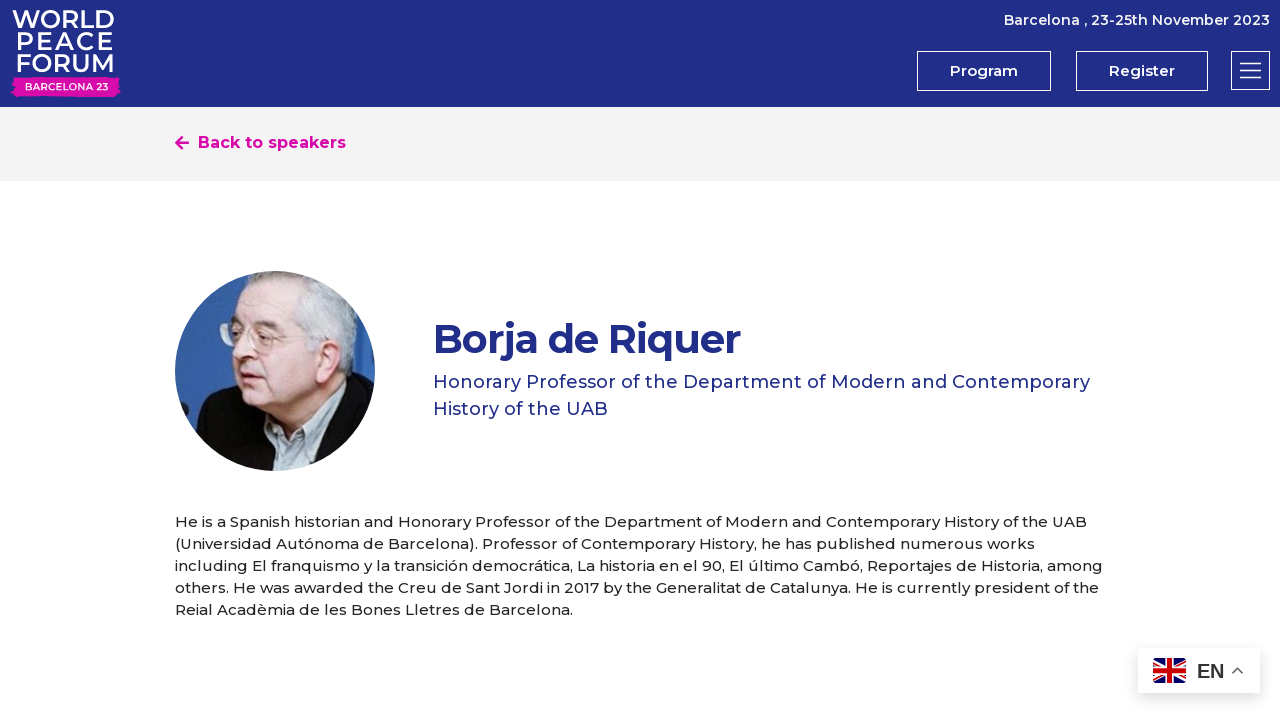

--- FILE ---
content_type: text/html; charset=UTF-8
request_url: https://wpfb.thisiscactus.com/speaker/borja-de-riquer/
body_size: 19731
content:
<!doctype html>
<html lang="en-GB">
<head>
	<meta charset="UTF-8">
	<meta name="viewport" content="width=device-width, initial-scale=1">
	<link rel="profile" href="https://gmpg.org/xfn/11">
	<title>Borja de Riquer &#8211; World Peace Forum Barcelona</title>
<meta name='robots' content='max-image-preview:large' />
<link rel="alternate" type="application/rss+xml" title="World Peace Forum Barcelona &raquo; Feed" href="https://wpfb.thisiscactus.com/feed/" />
<link rel="alternate" type="application/rss+xml" title="World Peace Forum Barcelona &raquo; Comments Feed" href="https://wpfb.thisiscactus.com/comments/feed/" />
<link rel="alternate" title="oEmbed (JSON)" type="application/json+oembed" href="https://wpfb.thisiscactus.com/wp-json/oembed/1.0/embed?url=https%3A%2F%2Fwpfb.thisiscactus.com%2Fspeaker%2Fborja-de-riquer%2F" />
<link rel="alternate" title="oEmbed (XML)" type="text/xml+oembed" href="https://wpfb.thisiscactus.com/wp-json/oembed/1.0/embed?url=https%3A%2F%2Fwpfb.thisiscactus.com%2Fspeaker%2Fborja-de-riquer%2F&#038;format=xml" />
<style id='wp-img-auto-sizes-contain-inline-css'>
img:is([sizes=auto i],[sizes^="auto," i]){contain-intrinsic-size:3000px 1500px}
/*# sourceURL=wp-img-auto-sizes-contain-inline-css */
</style>
<style id='wp-emoji-styles-inline-css'>

	img.wp-smiley, img.emoji {
		display: inline !important;
		border: none !important;
		box-shadow: none !important;
		height: 1em !important;
		width: 1em !important;
		margin: 0 0.07em !important;
		vertical-align: -0.1em !important;
		background: none !important;
		padding: 0 !important;
	}
/*# sourceURL=wp-emoji-styles-inline-css */
</style>
<link rel='stylesheet' id='wp-block-library-css' href='https://wpfb.thisiscactus.com/wp-includes/css/dist/block-library/style.min.css?ver=6.9' media='all' />
<style id='global-styles-inline-css'>
:root{--wp--preset--aspect-ratio--square: 1;--wp--preset--aspect-ratio--4-3: 4/3;--wp--preset--aspect-ratio--3-4: 3/4;--wp--preset--aspect-ratio--3-2: 3/2;--wp--preset--aspect-ratio--2-3: 2/3;--wp--preset--aspect-ratio--16-9: 16/9;--wp--preset--aspect-ratio--9-16: 9/16;--wp--preset--color--black: #000000;--wp--preset--color--cyan-bluish-gray: #abb8c3;--wp--preset--color--white: #ffffff;--wp--preset--color--pale-pink: #f78da7;--wp--preset--color--vivid-red: #cf2e2e;--wp--preset--color--luminous-vivid-orange: #ff6900;--wp--preset--color--luminous-vivid-amber: #fcb900;--wp--preset--color--light-green-cyan: #7bdcb5;--wp--preset--color--vivid-green-cyan: #00d084;--wp--preset--color--pale-cyan-blue: #8ed1fc;--wp--preset--color--vivid-cyan-blue: #0693e3;--wp--preset--color--vivid-purple: #9b51e0;--wp--preset--gradient--vivid-cyan-blue-to-vivid-purple: linear-gradient(135deg,rgb(6,147,227) 0%,rgb(155,81,224) 100%);--wp--preset--gradient--light-green-cyan-to-vivid-green-cyan: linear-gradient(135deg,rgb(122,220,180) 0%,rgb(0,208,130) 100%);--wp--preset--gradient--luminous-vivid-amber-to-luminous-vivid-orange: linear-gradient(135deg,rgb(252,185,0) 0%,rgb(255,105,0) 100%);--wp--preset--gradient--luminous-vivid-orange-to-vivid-red: linear-gradient(135deg,rgb(255,105,0) 0%,rgb(207,46,46) 100%);--wp--preset--gradient--very-light-gray-to-cyan-bluish-gray: linear-gradient(135deg,rgb(238,238,238) 0%,rgb(169,184,195) 100%);--wp--preset--gradient--cool-to-warm-spectrum: linear-gradient(135deg,rgb(74,234,220) 0%,rgb(151,120,209) 20%,rgb(207,42,186) 40%,rgb(238,44,130) 60%,rgb(251,105,98) 80%,rgb(254,248,76) 100%);--wp--preset--gradient--blush-light-purple: linear-gradient(135deg,rgb(255,206,236) 0%,rgb(152,150,240) 100%);--wp--preset--gradient--blush-bordeaux: linear-gradient(135deg,rgb(254,205,165) 0%,rgb(254,45,45) 50%,rgb(107,0,62) 100%);--wp--preset--gradient--luminous-dusk: linear-gradient(135deg,rgb(255,203,112) 0%,rgb(199,81,192) 50%,rgb(65,88,208) 100%);--wp--preset--gradient--pale-ocean: linear-gradient(135deg,rgb(255,245,203) 0%,rgb(182,227,212) 50%,rgb(51,167,181) 100%);--wp--preset--gradient--electric-grass: linear-gradient(135deg,rgb(202,248,128) 0%,rgb(113,206,126) 100%);--wp--preset--gradient--midnight: linear-gradient(135deg,rgb(2,3,129) 0%,rgb(40,116,252) 100%);--wp--preset--font-size--small: 13px;--wp--preset--font-size--medium: 20px;--wp--preset--font-size--large: 36px;--wp--preset--font-size--x-large: 42px;--wp--preset--spacing--20: 0.44rem;--wp--preset--spacing--30: 0.67rem;--wp--preset--spacing--40: 1rem;--wp--preset--spacing--50: 1.5rem;--wp--preset--spacing--60: 2.25rem;--wp--preset--spacing--70: 3.38rem;--wp--preset--spacing--80: 5.06rem;--wp--preset--shadow--natural: 6px 6px 9px rgba(0, 0, 0, 0.2);--wp--preset--shadow--deep: 12px 12px 50px rgba(0, 0, 0, 0.4);--wp--preset--shadow--sharp: 6px 6px 0px rgba(0, 0, 0, 0.2);--wp--preset--shadow--outlined: 6px 6px 0px -3px rgb(255, 255, 255), 6px 6px rgb(0, 0, 0);--wp--preset--shadow--crisp: 6px 6px 0px rgb(0, 0, 0);}:where(.is-layout-flex){gap: 0.5em;}:where(.is-layout-grid){gap: 0.5em;}body .is-layout-flex{display: flex;}.is-layout-flex{flex-wrap: wrap;align-items: center;}.is-layout-flex > :is(*, div){margin: 0;}body .is-layout-grid{display: grid;}.is-layout-grid > :is(*, div){margin: 0;}:where(.wp-block-columns.is-layout-flex){gap: 2em;}:where(.wp-block-columns.is-layout-grid){gap: 2em;}:where(.wp-block-post-template.is-layout-flex){gap: 1.25em;}:where(.wp-block-post-template.is-layout-grid){gap: 1.25em;}.has-black-color{color: var(--wp--preset--color--black) !important;}.has-cyan-bluish-gray-color{color: var(--wp--preset--color--cyan-bluish-gray) !important;}.has-white-color{color: var(--wp--preset--color--white) !important;}.has-pale-pink-color{color: var(--wp--preset--color--pale-pink) !important;}.has-vivid-red-color{color: var(--wp--preset--color--vivid-red) !important;}.has-luminous-vivid-orange-color{color: var(--wp--preset--color--luminous-vivid-orange) !important;}.has-luminous-vivid-amber-color{color: var(--wp--preset--color--luminous-vivid-amber) !important;}.has-light-green-cyan-color{color: var(--wp--preset--color--light-green-cyan) !important;}.has-vivid-green-cyan-color{color: var(--wp--preset--color--vivid-green-cyan) !important;}.has-pale-cyan-blue-color{color: var(--wp--preset--color--pale-cyan-blue) !important;}.has-vivid-cyan-blue-color{color: var(--wp--preset--color--vivid-cyan-blue) !important;}.has-vivid-purple-color{color: var(--wp--preset--color--vivid-purple) !important;}.has-black-background-color{background-color: var(--wp--preset--color--black) !important;}.has-cyan-bluish-gray-background-color{background-color: var(--wp--preset--color--cyan-bluish-gray) !important;}.has-white-background-color{background-color: var(--wp--preset--color--white) !important;}.has-pale-pink-background-color{background-color: var(--wp--preset--color--pale-pink) !important;}.has-vivid-red-background-color{background-color: var(--wp--preset--color--vivid-red) !important;}.has-luminous-vivid-orange-background-color{background-color: var(--wp--preset--color--luminous-vivid-orange) !important;}.has-luminous-vivid-amber-background-color{background-color: var(--wp--preset--color--luminous-vivid-amber) !important;}.has-light-green-cyan-background-color{background-color: var(--wp--preset--color--light-green-cyan) !important;}.has-vivid-green-cyan-background-color{background-color: var(--wp--preset--color--vivid-green-cyan) !important;}.has-pale-cyan-blue-background-color{background-color: var(--wp--preset--color--pale-cyan-blue) !important;}.has-vivid-cyan-blue-background-color{background-color: var(--wp--preset--color--vivid-cyan-blue) !important;}.has-vivid-purple-background-color{background-color: var(--wp--preset--color--vivid-purple) !important;}.has-black-border-color{border-color: var(--wp--preset--color--black) !important;}.has-cyan-bluish-gray-border-color{border-color: var(--wp--preset--color--cyan-bluish-gray) !important;}.has-white-border-color{border-color: var(--wp--preset--color--white) !important;}.has-pale-pink-border-color{border-color: var(--wp--preset--color--pale-pink) !important;}.has-vivid-red-border-color{border-color: var(--wp--preset--color--vivid-red) !important;}.has-luminous-vivid-orange-border-color{border-color: var(--wp--preset--color--luminous-vivid-orange) !important;}.has-luminous-vivid-amber-border-color{border-color: var(--wp--preset--color--luminous-vivid-amber) !important;}.has-light-green-cyan-border-color{border-color: var(--wp--preset--color--light-green-cyan) !important;}.has-vivid-green-cyan-border-color{border-color: var(--wp--preset--color--vivid-green-cyan) !important;}.has-pale-cyan-blue-border-color{border-color: var(--wp--preset--color--pale-cyan-blue) !important;}.has-vivid-cyan-blue-border-color{border-color: var(--wp--preset--color--vivid-cyan-blue) !important;}.has-vivid-purple-border-color{border-color: var(--wp--preset--color--vivid-purple) !important;}.has-vivid-cyan-blue-to-vivid-purple-gradient-background{background: var(--wp--preset--gradient--vivid-cyan-blue-to-vivid-purple) !important;}.has-light-green-cyan-to-vivid-green-cyan-gradient-background{background: var(--wp--preset--gradient--light-green-cyan-to-vivid-green-cyan) !important;}.has-luminous-vivid-amber-to-luminous-vivid-orange-gradient-background{background: var(--wp--preset--gradient--luminous-vivid-amber-to-luminous-vivid-orange) !important;}.has-luminous-vivid-orange-to-vivid-red-gradient-background{background: var(--wp--preset--gradient--luminous-vivid-orange-to-vivid-red) !important;}.has-very-light-gray-to-cyan-bluish-gray-gradient-background{background: var(--wp--preset--gradient--very-light-gray-to-cyan-bluish-gray) !important;}.has-cool-to-warm-spectrum-gradient-background{background: var(--wp--preset--gradient--cool-to-warm-spectrum) !important;}.has-blush-light-purple-gradient-background{background: var(--wp--preset--gradient--blush-light-purple) !important;}.has-blush-bordeaux-gradient-background{background: var(--wp--preset--gradient--blush-bordeaux) !important;}.has-luminous-dusk-gradient-background{background: var(--wp--preset--gradient--luminous-dusk) !important;}.has-pale-ocean-gradient-background{background: var(--wp--preset--gradient--pale-ocean) !important;}.has-electric-grass-gradient-background{background: var(--wp--preset--gradient--electric-grass) !important;}.has-midnight-gradient-background{background: var(--wp--preset--gradient--midnight) !important;}.has-small-font-size{font-size: var(--wp--preset--font-size--small) !important;}.has-medium-font-size{font-size: var(--wp--preset--font-size--medium) !important;}.has-large-font-size{font-size: var(--wp--preset--font-size--large) !important;}.has-x-large-font-size{font-size: var(--wp--preset--font-size--x-large) !important;}
/*# sourceURL=global-styles-inline-css */
</style>

<style id='classic-theme-styles-inline-css'>
/*! This file is auto-generated */
.wp-block-button__link{color:#fff;background-color:#32373c;border-radius:9999px;box-shadow:none;text-decoration:none;padding:calc(.667em + 2px) calc(1.333em + 2px);font-size:1.125em}.wp-block-file__button{background:#32373c;color:#fff;text-decoration:none}
/*# sourceURL=/wp-includes/css/classic-themes.min.css */
</style>
<link rel='stylesheet' id='parent-style-css' href='https://wpfb.thisiscactus.com/wp-content/themes/hello-elementor/style.css?ver=6.9' media='all' />
<link rel='stylesheet' id='hello-elementor-css' href='https://wpfb.thisiscactus.com/wp-content/themes/hello-elementor/style.min.css?ver=2.8.1' media='all' />
<link rel='stylesheet' id='hello-elementor-theme-style-css' href='https://wpfb.thisiscactus.com/wp-content/themes/hello-elementor/theme.min.css?ver=2.8.1' media='all' />
<link rel='stylesheet' id='elementor-frontend-css' href='https://wpfb.thisiscactus.com/wp-content/plugins/elementor/assets/css/frontend-lite.min.css?ver=3.16.4' media='all' />
<link rel='stylesheet' id='elementor-post-6-css' href='https://wpfb.thisiscactus.com/wp-content/uploads/elementor/css/post-6.css?ver=1696523531' media='all' />
<link rel='stylesheet' id='elementor-icons-css' href='https://wpfb.thisiscactus.com/wp-content/plugins/elementor/assets/lib/eicons/css/elementor-icons.min.css?ver=5.23.0' media='all' />
<link rel='stylesheet' id='swiper-css' href='https://wpfb.thisiscactus.com/wp-content/plugins/elementor/assets/lib/swiper/v8/css/swiper.min.css?ver=8.4.5' media='all' />
<link rel='stylesheet' id='elementor-pro-css' href='https://wpfb.thisiscactus.com/wp-content/plugins/elementor-pro/assets/css/frontend-lite.min.css?ver=3.16.2' media='all' />
<link rel='stylesheet' id='elementor-global-css' href='https://wpfb.thisiscactus.com/wp-content/uploads/elementor/css/global.css?ver=1696529949' media='all' />
<link rel='stylesheet' id='elementor-post-129-css' href='https://wpfb.thisiscactus.com/wp-content/uploads/elementor/css/post-129.css?ver=1698059947' media='all' />
<link rel='stylesheet' id='elementor-post-217-css' href='https://wpfb.thisiscactus.com/wp-content/uploads/elementor/css/post-217.css?ver=1698048081' media='all' />
<link rel='stylesheet' id='elementor-post-1253-css' href='https://wpfb.thisiscactus.com/wp-content/uploads/elementor/css/post-1253.css?ver=1697794092' media='all' />
<link rel='stylesheet' id='google-fonts-1-css' href='https://fonts.googleapis.com/css?family=Montserrat%3A100%2C100italic%2C200%2C200italic%2C300%2C300italic%2C400%2C400italic%2C500%2C500italic%2C600%2C600italic%2C700%2C700italic%2C800%2C800italic%2C900%2C900italic&#038;display=swap&#038;ver=6.9' media='all' />
<link rel='stylesheet' id='elementor-icons-shared-0-css' href='https://wpfb.thisiscactus.com/wp-content/plugins/elementor/assets/lib/font-awesome/css/fontawesome.min.css?ver=5.15.3' media='all' />
<link rel='stylesheet' id='elementor-icons-fa-solid-css' href='https://wpfb.thisiscactus.com/wp-content/plugins/elementor/assets/lib/font-awesome/css/solid.min.css?ver=5.15.3' media='all' />
<link rel='stylesheet' id='elementor-icons-fa-brands-css' href='https://wpfb.thisiscactus.com/wp-content/plugins/elementor/assets/lib/font-awesome/css/brands.min.css?ver=5.15.3' media='all' />
<link rel="preconnect" href="https://fonts.gstatic.com/" crossorigin><script src="https://wpfb.thisiscactus.com/wp-includes/js/jquery/jquery.min.js?ver=3.7.1" id="jquery-core-js"></script>
<script src="https://wpfb.thisiscactus.com/wp-includes/js/jquery/jquery-migrate.min.js?ver=3.4.1" id="jquery-migrate-js"></script>
<link rel="https://api.w.org/" href="https://wpfb.thisiscactus.com/wp-json/" /><link rel="EditURI" type="application/rsd+xml" title="RSD" href="https://wpfb.thisiscactus.com/xmlrpc.php?rsd" />
<meta name="generator" content="WordPress 6.9" />
<link rel="canonical" href="https://wpfb.thisiscactus.com/speaker/borja-de-riquer/" />
<link rel='shortlink' href='https://wpfb.thisiscactus.com/?p=94' />
<meta name="description" content="Honorary Professor of the Department of Modern and Contemporary History of the UAB">
<meta name="generator" content="Elementor 3.16.4; features: e_dom_optimization, e_optimized_assets_loading, e_optimized_css_loading, additional_custom_breakpoints; settings: css_print_method-external, google_font-enabled, font_display-swap">
<!-- Google tag (gtag.js) -->
<script async src="https://www.googletagmanager.com/gtag/js?id=G-59S2BH61WB"></script>
<script>
window.dataLayer = window.dataLayer || [];
function gtag(){dataLayer.push(arguments);}
gtag('js', new Date());

gtag('config', 'G-59S2BH61WB');
</script>


<link rel='stylesheet' id='elementor-post-1291-css' href='https://wpfb.thisiscactus.com/wp-content/uploads/elementor/css/post-1291.css?ver=1697803609' media='all' />
<link rel='stylesheet' id='elementor-post-1542-css' href='https://wpfb.thisiscactus.com/wp-content/uploads/elementor/css/post-1542.css?ver=1698060630' media='all' />
<link rel='stylesheet' id='e-animations-css' href='https://wpfb.thisiscactus.com/wp-content/plugins/elementor/assets/lib/animations/animations.min.css?ver=3.16.4' media='all' />
</head>
<body class="wp-singular speaker-template-default single single-speaker postid-94 wp-custom-logo wp-theme-hello-elementor wp-child-theme-wpfb23 elementor-default elementor-kit-6 elementor-page-1253">


<a class="skip-link screen-reader-text" href="#content">Skip to content</a>

		<div data-elementor-type="header" data-elementor-id="129" class="elementor elementor-129 elementor-location-header" data-elementor-post-type="elementor_library">
								<section class="elementor-section elementor-top-section elementor-element elementor-element-1278d41 elementor-section-full_width elementor-hidden-desktop elementor-hidden-tablet elementor-section-height-default elementor-section-height-default" data-id="1278d41" data-element_type="section" data-settings="{&quot;background_background&quot;:&quot;classic&quot;}">
						<div class="elementor-container elementor-column-gap-custom">
					<div class="elementor-column elementor-col-100 elementor-top-column elementor-element elementor-element-57de79c" data-id="57de79c" data-element_type="column">
			<div class="elementor-widget-wrap elementor-element-populated">
								<div class="elementor-element elementor-element-20bdb98 elementor-widget elementor-widget-text-editor" data-id="20bdb98" data-element_type="widget" data-widget_type="text-editor.default">
				<div class="elementor-widget-container">
			<style>/*! elementor - v3.16.0 - 20-09-2023 */
.elementor-widget-text-editor.elementor-drop-cap-view-stacked .elementor-drop-cap{background-color:#69727d;color:#fff}.elementor-widget-text-editor.elementor-drop-cap-view-framed .elementor-drop-cap{color:#69727d;border:3px solid;background-color:transparent}.elementor-widget-text-editor:not(.elementor-drop-cap-view-default) .elementor-drop-cap{margin-top:8px}.elementor-widget-text-editor:not(.elementor-drop-cap-view-default) .elementor-drop-cap-letter{width:1em;height:1em}.elementor-widget-text-editor .elementor-drop-cap{float:left;text-align:center;line-height:1;font-size:50px}.elementor-widget-text-editor .elementor-drop-cap-letter{display:inline-block}</style>				<p>—  From 23 to 25th November 2023  —</p>						</div>
				</div>
					</div>
		</div>
							</div>
		</section>
				<section class="elementor-section elementor-top-section elementor-element elementor-element-925cdfa elementor-section-full_width elementor-section-height-default elementor-section-height-default" data-id="925cdfa" data-element_type="section" data-settings="{&quot;background_background&quot;:&quot;classic&quot;}">
						<div class="elementor-container elementor-column-gap-custom">
					<div class="elementor-column elementor-col-50 elementor-top-column elementor-element elementor-element-13dbd72" data-id="13dbd72" data-element_type="column">
			<div class="elementor-widget-wrap elementor-element-populated">
								<div class="elementor-element elementor-element-7621bd5 elementor-widget elementor-widget-image" data-id="7621bd5" data-element_type="widget" data-widget_type="image.default">
				<div class="elementor-widget-container">
			<style>/*! elementor - v3.16.0 - 20-09-2023 */
.elementor-widget-image{text-align:center}.elementor-widget-image a{display:inline-block}.elementor-widget-image a img[src$=".svg"]{width:48px}.elementor-widget-image img{vertical-align:middle;display:inline-block}</style>													<a href="https://wpfb.thisiscactus.com">
							<img width="628" height="490" src="https://wpfb.thisiscactus.com/wp-content/uploads/2023/10/wpfb-logo.svg" class="attachment-full size-full wp-image-15" alt="" />								</a>
															</div>
				</div>
					</div>
		</div>
				<div class="elementor-column elementor-col-50 elementor-top-column elementor-element elementor-element-d6b60ac" data-id="d6b60ac" data-element_type="column">
			<div class="elementor-widget-wrap elementor-element-populated">
								<div class="elementor-element elementor-element-2f969de elementor-hidden-mobile elementor-hidden-desktop elementor-hidden-tablet elementor-widget elementor-widget-text-editor" data-id="2f969de" data-element_type="widget" data-widget_type="text-editor.default">
				<div class="elementor-widget-container">
							<p>LANGUAGES</p>						</div>
				</div>
				<div class="elementor-element elementor-element-582e95e elementor-hidden-mobile elementor-widget elementor-widget-text-editor" data-id="582e95e" data-element_type="widget" data-widget_type="text-editor.default">
				<div class="elementor-widget-container">
							<p>Barcelona , 23-25th November 2023</p>						</div>
				</div>
				<div class="elementor-element elementor-element-64e0ec9 elementor-widget elementor-widget-spacer" data-id="64e0ec9" data-element_type="widget" data-widget_type="spacer.default">
				<div class="elementor-widget-container">
			<style>/*! elementor - v3.16.0 - 20-09-2023 */
.elementor-column .elementor-spacer-inner{height:var(--spacer-size)}.e-con{--container-widget-width:100%}.e-con-inner>.elementor-widget-spacer,.e-con>.elementor-widget-spacer{width:var(--container-widget-width,var(--spacer-size));--align-self:var(--container-widget-align-self,initial);--flex-shrink:0}.e-con-inner>.elementor-widget-spacer>.elementor-widget-container,.e-con>.elementor-widget-spacer>.elementor-widget-container{height:100%;width:100%}.e-con-inner>.elementor-widget-spacer>.elementor-widget-container>.elementor-spacer,.e-con>.elementor-widget-spacer>.elementor-widget-container>.elementor-spacer{height:100%}.e-con-inner>.elementor-widget-spacer>.elementor-widget-container>.elementor-spacer>.elementor-spacer-inner,.e-con>.elementor-widget-spacer>.elementor-widget-container>.elementor-spacer>.elementor-spacer-inner{height:var(--container-widget-height,var(--spacer-size))}.e-con-inner>.elementor-widget-spacer.elementor-widget-empty,.e-con>.elementor-widget-spacer.elementor-widget-empty{position:relative;min-height:22px;min-width:22px}.e-con-inner>.elementor-widget-spacer.elementor-widget-empty .elementor-widget-empty-icon,.e-con>.elementor-widget-spacer.elementor-widget-empty .elementor-widget-empty-icon{position:absolute;top:0;bottom:0;left:0;right:0;margin:auto;padding:0;width:22px;height:22px}</style>		<div class="elementor-spacer">
			<div class="elementor-spacer-inner"></div>
		</div>
				</div>
				</div>
				<div class="elementor-element elementor-element-95c9fb5 elementor-nav-menu__align-right elementor-nav-menu--dropdown-none elementor-widget__width-auto elementor-hidden-desktop elementor-hidden-tablet elementor-widget elementor-widget-nav-menu" data-id="95c9fb5" data-element_type="widget" data-settings="{&quot;layout&quot;:&quot;horizontal&quot;,&quot;submenu_icon&quot;:{&quot;value&quot;:&quot;&lt;i class=\&quot;fas fa-caret-down\&quot;&gt;&lt;\/i&gt;&quot;,&quot;library&quot;:&quot;fa-solid&quot;}}" data-widget_type="nav-menu.default">
				<div class="elementor-widget-container">
			<link rel="stylesheet" href="https://wpfb.thisiscactus.com/wp-content/plugins/elementor-pro/assets/css/widget-nav-menu.min.css">			<nav class="elementor-nav-menu--main elementor-nav-menu__container elementor-nav-menu--layout-horizontal e--pointer-none">
				<ul id="menu-1-95c9fb5" class="elementor-nav-menu"><li class="menu-item menu-item-type-post_type menu-item-object-page menu-item-694"><a href="https://wpfb.thisiscactus.com/program-november-23/all/" class="elementor-item">Program</a></li>
<li class="menu-item menu-item-type-custom menu-item-object-custom menu-item-527"><a target="_blank" href="https://register.barcelonaworldpeaceforum.com/" class="elementor-item">Register</a></li>
</ul>			</nav>
						<nav class="elementor-nav-menu--dropdown elementor-nav-menu__container" aria-hidden="true">
				<ul id="menu-2-95c9fb5" class="elementor-nav-menu"><li class="menu-item menu-item-type-post_type menu-item-object-page menu-item-694"><a href="https://wpfb.thisiscactus.com/program-november-23/all/" class="elementor-item" tabindex="-1">Program</a></li>
<li class="menu-item menu-item-type-custom menu-item-object-custom menu-item-527"><a target="_blank" href="https://register.barcelonaworldpeaceforum.com/" class="elementor-item" tabindex="-1">Register</a></li>
</ul>			</nav>
				</div>
				</div>
				<div class="elementor-element elementor-element-6abec1c elementor-nav-menu__align-right elementor-nav-menu--dropdown-none elementor-widget__width-auto elementor-hidden-mobile elementor-widget elementor-widget-nav-menu" data-id="6abec1c" data-element_type="widget" data-settings="{&quot;layout&quot;:&quot;horizontal&quot;,&quot;submenu_icon&quot;:{&quot;value&quot;:&quot;&lt;i class=\&quot;fas fa-caret-down\&quot;&gt;&lt;\/i&gt;&quot;,&quot;library&quot;:&quot;fa-solid&quot;}}" data-widget_type="nav-menu.default">
				<div class="elementor-widget-container">
						<nav class="elementor-nav-menu--main elementor-nav-menu__container elementor-nav-menu--layout-horizontal e--pointer-none">
				<ul id="menu-1-6abec1c" class="elementor-nav-menu"><li class="menu-item menu-item-type-post_type menu-item-object-page menu-item-532"><a href="https://wpfb.thisiscactus.com/program-november-23/" class="elementor-item">Program</a></li>
<li class="menu-item menu-item-type-custom menu-item-object-custom menu-item-133"><a target="_blank" href="https://register.barcelonaworldpeaceforum.com/" class="elementor-item">Register</a></li>
</ul>			</nav>
						<nav class="elementor-nav-menu--dropdown elementor-nav-menu__container" aria-hidden="true">
				<ul id="menu-2-6abec1c" class="elementor-nav-menu"><li class="menu-item menu-item-type-post_type menu-item-object-page menu-item-532"><a href="https://wpfb.thisiscactus.com/program-november-23/" class="elementor-item" tabindex="-1">Program</a></li>
<li class="menu-item menu-item-type-custom menu-item-object-custom menu-item-133"><a target="_blank" href="https://register.barcelonaworldpeaceforum.com/" class="elementor-item" tabindex="-1">Register</a></li>
</ul>			</nav>
				</div>
				</div>
				<div class="elementor-element elementor-element-96080d8 elementor-view-framed elementor-shape-square elementor-widget__width-auto elementor-widget elementor-widget-icon" data-id="96080d8" data-element_type="widget" data-widget_type="icon.default">
				<div class="elementor-widget-container">
					<div class="elementor-icon-wrapper">
			<a class="elementor-icon" href="#elementor-action%3Aaction%3Dpopup%3Aopen%26settings%3DeyJpZCI6IjE1NDIiLCJ0b2dnbGUiOmZhbHNlfQ%3D%3D">
			<svg xmlns="http://www.w3.org/2000/svg" width="27" height="20" viewBox="0 0 27 20"><g id="Icon_feather-menu" data-name="Icon feather-menu" transform="translate(-4.5 -8)"><path id="Trazado_35" data-name="Trazado 35" d="M4.5,18h27" fill="none" stroke="#fff" stroke-linejoin="round" stroke-width="2"></path><path id="Trazado_36" data-name="Trazado 36" d="M4.5,9h27" fill="none" stroke="#fff" stroke-linejoin="round" stroke-width="2"></path><path id="Trazado_37" data-name="Trazado 37" d="M4.5,27h27" fill="none" stroke="#fff" stroke-linejoin="round" stroke-width="2"></path></g></svg>			</a>
		</div>
				</div>
				</div>
					</div>
		</div>
							</div>
		</section>
				<section class="elementor-section elementor-top-section elementor-element elementor-element-4b83c7b elementor-section-full_width elementor-hidden-mobile elementor-section-height-default elementor-section-height-default elementor-invisible" data-id="4b83c7b" data-element_type="section" data-settings="{&quot;background_background&quot;:&quot;classic&quot;,&quot;sticky&quot;:&quot;top&quot;,&quot;sticky_on&quot;:[&quot;desktop&quot;,&quot;tablet&quot;],&quot;animation&quot;:&quot;fadeInUp&quot;,&quot;sticky_offset&quot;:0,&quot;sticky_effects_offset&quot;:0}">
						<div class="elementor-container elementor-column-gap-custom">
					<div class="elementor-column elementor-col-50 elementor-top-column elementor-element elementor-element-7284d2a" data-id="7284d2a" data-element_type="column">
			<div class="elementor-widget-wrap elementor-element-populated">
								<div class="elementor-element elementor-element-554d8ed elementor-widget__width-auto elementor-widget elementor-widget-image" data-id="554d8ed" data-element_type="widget" data-widget_type="image.default">
				<div class="elementor-widget-container">
																<a href="https://wpfb.thisiscactus.com">
							<img width="574" height="449" src="https://wpfb.thisiscactus.com/wp-content/uploads/2023/10/wpfb-logo-1.svg" class="attachment-large size-large wp-image-732" alt="" />								</a>
															</div>
				</div>
					</div>
		</div>
				<div class="elementor-column elementor-col-50 elementor-top-column elementor-element elementor-element-d2c5dfe" data-id="d2c5dfe" data-element_type="column">
			<div class="elementor-widget-wrap elementor-element-populated">
								<div class="elementor-element elementor-element-811fe9d elementor-nav-menu__align-right elementor-nav-menu--dropdown-none elementor-widget__width-auto elementor-widget elementor-widget-nav-menu" data-id="811fe9d" data-element_type="widget" data-settings="{&quot;layout&quot;:&quot;horizontal&quot;,&quot;submenu_icon&quot;:{&quot;value&quot;:&quot;&lt;i class=\&quot;fas fa-caret-down\&quot;&gt;&lt;\/i&gt;&quot;,&quot;library&quot;:&quot;fa-solid&quot;}}" data-widget_type="nav-menu.default">
				<div class="elementor-widget-container">
						<nav class="elementor-nav-menu--main elementor-nav-menu__container elementor-nav-menu--layout-horizontal e--pointer-none">
				<ul id="menu-1-811fe9d" class="elementor-nav-menu"><li class="menu-item menu-item-type-post_type menu-item-object-page menu-item-532"><a href="https://wpfb.thisiscactus.com/program-november-23/" class="elementor-item">Program</a></li>
<li class="menu-item menu-item-type-custom menu-item-object-custom menu-item-133"><a target="_blank" href="https://register.barcelonaworldpeaceforum.com/" class="elementor-item">Register</a></li>
</ul>			</nav>
						<nav class="elementor-nav-menu--dropdown elementor-nav-menu__container" aria-hidden="true">
				<ul id="menu-2-811fe9d" class="elementor-nav-menu"><li class="menu-item menu-item-type-post_type menu-item-object-page menu-item-532"><a href="https://wpfb.thisiscactus.com/program-november-23/" class="elementor-item" tabindex="-1">Program</a></li>
<li class="menu-item menu-item-type-custom menu-item-object-custom menu-item-133"><a target="_blank" href="https://register.barcelonaworldpeaceforum.com/" class="elementor-item" tabindex="-1">Register</a></li>
</ul>			</nav>
				</div>
				</div>
				<div class="elementor-element elementor-element-53ccd05 elementor-view-framed elementor-shape-square elementor-widget__width-auto elementor-widget elementor-widget-icon" data-id="53ccd05" data-element_type="widget" data-widget_type="icon.default">
				<div class="elementor-widget-container">
					<div class="elementor-icon-wrapper">
			<a class="elementor-icon" href="#elementor-action%3Aaction%3Dpopup%3Aopen%26settings%3DeyJpZCI6IjE1NDIiLCJ0b2dnbGUiOmZhbHNlfQ%3D%3D">
			<svg xmlns="http://www.w3.org/2000/svg" width="27" height="20" viewBox="0 0 27 20"><g id="Icon_feather-menu" data-name="Icon feather-menu" transform="translate(-4.5 -8)"><path id="Trazado_35" data-name="Trazado 35" d="M4.5,18h27" fill="none" stroke="#212f8b" stroke-linejoin="round" stroke-width="2"></path><path id="Trazado_36" data-name="Trazado 36" d="M4.5,9h27" fill="none" stroke="#212f8b" stroke-linejoin="round" stroke-width="2"></path><path id="Trazado_37" data-name="Trazado 37" d="M4.5,27h27" fill="none" stroke="#212f8b" stroke-linejoin="round" stroke-width="2"></path></g></svg>			</a>
		</div>
				</div>
				</div>
					</div>
		</div>
							</div>
		</section>
						</div>
				<div data-elementor-type="single-post" data-elementor-id="1253" class="elementor elementor-1253 elementor-location-single post-94 speaker type-speaker status-publish has-post-thumbnail hentry" data-elementor-post-type="elementor_library">
								<section class="elementor-section elementor-top-section elementor-element elementor-element-36c9d84 elementor-section-boxed elementor-section-height-default elementor-section-height-default" data-id="36c9d84" data-element_type="section" data-settings="{&quot;background_background&quot;:&quot;classic&quot;}">
						<div class="elementor-container elementor-column-gap-default">
					<div class="elementor-column elementor-col-100 elementor-top-column elementor-element elementor-element-d66540b" data-id="d66540b" data-element_type="column">
			<div class="elementor-widget-wrap elementor-element-populated">
								<div class="elementor-element elementor-element-bcdc294 elementor-widget elementor-widget-button" data-id="bcdc294" data-element_type="widget" data-widget_type="button.default">
				<div class="elementor-widget-container">
					<div class="elementor-button-wrapper">
			<a class="elementor-button elementor-button-link elementor-size-sm" href="https://wpfb.thisiscactus.com/speakers/">
						<span class="elementor-button-content-wrapper">
						<span class="elementor-button-icon elementor-align-icon-left">
				<i aria-hidden="true" class="fas fa-arrow-left"></i>			</span>
						<span class="elementor-button-text">Back to speakers</span>
		</span>
					</a>
		</div>
				</div>
				</div>
					</div>
		</div>
							</div>
		</section>
				<section class="elementor-section elementor-top-section elementor-element elementor-element-36caf83 elementor-section-boxed elementor-section-height-default elementor-section-height-default" data-id="36caf83" data-element_type="section">
						<div class="elementor-container elementor-column-gap-default">
					<div class="elementor-column elementor-col-50 elementor-top-column elementor-element elementor-element-d360948" data-id="d360948" data-element_type="column">
			<div class="elementor-widget-wrap elementor-element-populated">
								<div class="elementor-element elementor-element-dccbd7d elementor-widget elementor-widget-theme-post-featured-image elementor-widget-image" data-id="dccbd7d" data-element_type="widget" data-widget_type="theme-post-featured-image.default">
				<div class="elementor-widget-container">
															<img src="https://wpfb.thisiscactus.com/wp-content/uploads/elementor/thumbs/BORJA-DE-RIQUER-qqyn53tjcvns8v2rdok7b3cfiv81o6fui4sg5yjvic.jpg" title="BORJA-DE-RIQUER" alt="BORJA-DE-RIQUER" loading="lazy" />															</div>
				</div>
					</div>
		</div>
				<div class="elementor-column elementor-col-50 elementor-top-column elementor-element elementor-element-32fcf14" data-id="32fcf14" data-element_type="column">
			<div class="elementor-widget-wrap elementor-element-populated">
								<div class="elementor-element elementor-element-afcd9f7 elementor-widget elementor-widget-theme-post-title elementor-page-title elementor-widget-heading" data-id="afcd9f7" data-element_type="widget" data-widget_type="theme-post-title.default">
				<div class="elementor-widget-container">
			<style>/*! elementor - v3.16.0 - 20-09-2023 */
.elementor-heading-title{padding:0;margin:0;line-height:1}.elementor-widget-heading .elementor-heading-title[class*=elementor-size-]>a{color:inherit;font-size:inherit;line-height:inherit}.elementor-widget-heading .elementor-heading-title.elementor-size-small{font-size:15px}.elementor-widget-heading .elementor-heading-title.elementor-size-medium{font-size:19px}.elementor-widget-heading .elementor-heading-title.elementor-size-large{font-size:29px}.elementor-widget-heading .elementor-heading-title.elementor-size-xl{font-size:39px}.elementor-widget-heading .elementor-heading-title.elementor-size-xxl{font-size:59px}</style><h1 class="elementor-heading-title elementor-size-default">Borja de Riquer</h1>		</div>
				</div>
				<div class="elementor-element elementor-element-cb49ae8 elementor-widget elementor-widget-theme-post-excerpt" data-id="cb49ae8" data-element_type="widget" data-widget_type="theme-post-excerpt.default">
				<div class="elementor-widget-container">
			Honorary Professor of the Department of Modern and Contemporary History of the UAB		</div>
				</div>
					</div>
		</div>
							</div>
		</section>
				<section class="elementor-section elementor-top-section elementor-element elementor-element-b6eea1d elementor-section-boxed elementor-section-height-default elementor-section-height-default" data-id="b6eea1d" data-element_type="section">
						<div class="elementor-container elementor-column-gap-default">
					<div class="elementor-column elementor-col-100 elementor-top-column elementor-element elementor-element-ac12578" data-id="ac12578" data-element_type="column">
			<div class="elementor-widget-wrap elementor-element-populated">
								<div class="elementor-element elementor-element-7c18fa1 elementor-widget elementor-widget-theme-post-content" data-id="7c18fa1" data-element_type="widget" data-widget_type="theme-post-content.default">
				<div class="elementor-widget-container">
			<p>He is a Spanish historian and Honorary Professor of the Department of Modern and Contemporary History of the UAB (Universidad Autónoma de Barcelona). Professor of Contemporary History, he has published numerous works including El franquismo y la transición democrática, La historia en el 90, El último Cambó, Reportajes de Historia, among others. He was awarded the Creu de Sant Jordi in 2017 by the Generalitat de Catalunya. He is currently president of the Reial Acadèmia de les Bones Lletres de Barcelona.</p>
		</div>
				</div>
					</div>
		</div>
							</div>
		</section>
						</div>
				<div data-elementor-type="footer" data-elementor-id="217" class="elementor elementor-217 elementor-location-footer" data-elementor-post-type="elementor_library">
								<section class="elementor-section elementor-top-section elementor-element elementor-element-8a4486f elementor-section-boxed elementor-section-height-default elementor-section-height-default" data-id="8a4486f" data-element_type="section" data-settings="{&quot;background_background&quot;:&quot;classic&quot;}">
						<div class="elementor-container elementor-column-gap-custom">
					<div class="elementor-column elementor-col-50 elementor-top-column elementor-element elementor-element-13ba91b" data-id="13ba91b" data-element_type="column">
			<div class="elementor-widget-wrap elementor-element-populated">
								<div class="elementor-element elementor-element-0366eb3 elementor-widget elementor-widget-heading" data-id="0366eb3" data-element_type="widget" data-widget_type="heading.default">
				<div class="elementor-widget-container">
			<h3 class="elementor-heading-title elementor-size-default">Join us</h3>		</div>
				</div>
				<div class="elementor-element elementor-element-e40dbbe elementor-widget elementor-widget-text-editor" data-id="e40dbbe" data-element_type="widget" data-widget_type="text-editor.default">
				<div class="elementor-widget-container">
							<p>Help us make this events possible!</p><p>In the world peace forum we work towards a more peaceful future in a non-lucrative manner. Participate and help our mission for the future!</p>						</div>
				</div>
				<div class="elementor-element elementor-element-36e9b9a elementor-widget elementor-widget-spacer" data-id="36e9b9a" data-element_type="widget" data-widget_type="spacer.default">
				<div class="elementor-widget-container">
					<div class="elementor-spacer">
			<div class="elementor-spacer-inner"></div>
		</div>
				</div>
				</div>
				<div class="elementor-element elementor-element-8c5f02b elementor-widget elementor-widget-button" data-id="8c5f02b" data-element_type="widget" data-widget_type="button.default">
				<div class="elementor-widget-container">
					<div class="elementor-button-wrapper">
			<a class="elementor-button elementor-button-link elementor-size-sm" href="#">
						<span class="elementor-button-content-wrapper">
						<span class="elementor-button-icon elementor-align-icon-right">
				<i aria-hidden="true" class="fas fa-arrow-right"></i>			</span>
						<span class="elementor-button-text">Contact</span>
		</span>
					</a>
		</div>
				</div>
				</div>
					</div>
		</div>
				<div class="elementor-column elementor-col-50 elementor-top-column elementor-element elementor-element-dd25ecc" data-id="dd25ecc" data-element_type="column">
			<div class="elementor-widget-wrap elementor-element-populated">
								<div class="elementor-element elementor-element-7e5aa65 elementor-widget elementor-widget-heading" data-id="7e5aa65" data-element_type="widget" data-widget_type="heading.default">
				<div class="elementor-widget-container">
			<h3 class="elementor-heading-title elementor-size-default">Follow us</h3>		</div>
				</div>
				<div class="elementor-element elementor-element-761ce9a elementor-widget elementor-widget-text-editor" data-id="761ce9a" data-element_type="widget" data-widget_type="text-editor.default">
				<div class="elementor-widget-container">
							<p>All the news of the forum</p>						</div>
				</div>
				<div class="elementor-element elementor-element-2d87b64 elementor-shape-square e-grid-align-left elementor-grid-0 elementor-widget elementor-widget-social-icons" data-id="2d87b64" data-element_type="widget" data-widget_type="social-icons.default">
				<div class="elementor-widget-container">
			<style>/*! elementor - v3.16.0 - 20-09-2023 */
.elementor-widget-social-icons.elementor-grid-0 .elementor-widget-container,.elementor-widget-social-icons.elementor-grid-mobile-0 .elementor-widget-container,.elementor-widget-social-icons.elementor-grid-tablet-0 .elementor-widget-container{line-height:1;font-size:0}.elementor-widget-social-icons:not(.elementor-grid-0):not(.elementor-grid-tablet-0):not(.elementor-grid-mobile-0) .elementor-grid{display:inline-grid}.elementor-widget-social-icons .elementor-grid{grid-column-gap:var(--grid-column-gap,5px);grid-row-gap:var(--grid-row-gap,5px);grid-template-columns:var(--grid-template-columns);justify-content:var(--justify-content,center);justify-items:var(--justify-content,center)}.elementor-icon.elementor-social-icon{font-size:var(--icon-size,25px);line-height:var(--icon-size,25px);width:calc(var(--icon-size, 25px) + (2 * var(--icon-padding, .5em)));height:calc(var(--icon-size, 25px) + (2 * var(--icon-padding, .5em)))}.elementor-social-icon{--e-social-icon-icon-color:#fff;display:inline-flex;background-color:#69727d;align-items:center;justify-content:center;text-align:center;cursor:pointer}.elementor-social-icon i{color:var(--e-social-icon-icon-color)}.elementor-social-icon svg{fill:var(--e-social-icon-icon-color)}.elementor-social-icon:last-child{margin:0}.elementor-social-icon:hover{opacity:.9;color:#fff}.elementor-social-icon-android{background-color:#a4c639}.elementor-social-icon-apple{background-color:#999}.elementor-social-icon-behance{background-color:#1769ff}.elementor-social-icon-bitbucket{background-color:#205081}.elementor-social-icon-codepen{background-color:#000}.elementor-social-icon-delicious{background-color:#39f}.elementor-social-icon-deviantart{background-color:#05cc47}.elementor-social-icon-digg{background-color:#005be2}.elementor-social-icon-dribbble{background-color:#ea4c89}.elementor-social-icon-elementor{background-color:#d30c5c}.elementor-social-icon-envelope{background-color:#ea4335}.elementor-social-icon-facebook,.elementor-social-icon-facebook-f{background-color:#3b5998}.elementor-social-icon-flickr{background-color:#0063dc}.elementor-social-icon-foursquare{background-color:#2d5be3}.elementor-social-icon-free-code-camp,.elementor-social-icon-freecodecamp{background-color:#006400}.elementor-social-icon-github{background-color:#333}.elementor-social-icon-gitlab{background-color:#e24329}.elementor-social-icon-globe{background-color:#69727d}.elementor-social-icon-google-plus,.elementor-social-icon-google-plus-g{background-color:#dd4b39}.elementor-social-icon-houzz{background-color:#7ac142}.elementor-social-icon-instagram{background-color:#262626}.elementor-social-icon-jsfiddle{background-color:#487aa2}.elementor-social-icon-link{background-color:#818a91}.elementor-social-icon-linkedin,.elementor-social-icon-linkedin-in{background-color:#0077b5}.elementor-social-icon-medium{background-color:#00ab6b}.elementor-social-icon-meetup{background-color:#ec1c40}.elementor-social-icon-mixcloud{background-color:#273a4b}.elementor-social-icon-odnoklassniki{background-color:#f4731c}.elementor-social-icon-pinterest{background-color:#bd081c}.elementor-social-icon-product-hunt{background-color:#da552f}.elementor-social-icon-reddit{background-color:#ff4500}.elementor-social-icon-rss{background-color:#f26522}.elementor-social-icon-shopping-cart{background-color:#4caf50}.elementor-social-icon-skype{background-color:#00aff0}.elementor-social-icon-slideshare{background-color:#0077b5}.elementor-social-icon-snapchat{background-color:#fffc00}.elementor-social-icon-soundcloud{background-color:#f80}.elementor-social-icon-spotify{background-color:#2ebd59}.elementor-social-icon-stack-overflow{background-color:#fe7a15}.elementor-social-icon-steam{background-color:#00adee}.elementor-social-icon-stumbleupon{background-color:#eb4924}.elementor-social-icon-telegram{background-color:#2ca5e0}.elementor-social-icon-thumb-tack{background-color:#1aa1d8}.elementor-social-icon-tripadvisor{background-color:#589442}.elementor-social-icon-tumblr{background-color:#35465c}.elementor-social-icon-twitch{background-color:#6441a5}.elementor-social-icon-twitter{background-color:#1da1f2}.elementor-social-icon-viber{background-color:#665cac}.elementor-social-icon-vimeo{background-color:#1ab7ea}.elementor-social-icon-vk{background-color:#45668e}.elementor-social-icon-weibo{background-color:#dd2430}.elementor-social-icon-weixin{background-color:#31a918}.elementor-social-icon-whatsapp{background-color:#25d366}.elementor-social-icon-wordpress{background-color:#21759b}.elementor-social-icon-xing{background-color:#026466}.elementor-social-icon-yelp{background-color:#af0606}.elementor-social-icon-youtube{background-color:#cd201f}.elementor-social-icon-500px{background-color:#0099e5}.elementor-shape-rounded .elementor-icon.elementor-social-icon{border-radius:10%}.elementor-shape-circle .elementor-icon.elementor-social-icon{border-radius:50%}</style>		<div class="elementor-social-icons-wrapper elementor-grid">
							<span class="elementor-grid-item">
					<a class="elementor-icon elementor-social-icon elementor-social-icon-facebook elementor-repeater-item-32a1d6a" href="https://www.facebook.com/worldpeaceforum/" target="_blank">
						<span class="elementor-screen-only">Facebook</span>
						<i class="fab fa-facebook"></i>					</a>
				</span>
							<span class="elementor-grid-item">
					<a class="elementor-icon elementor-social-icon elementor-social-icon-instagram elementor-repeater-item-b398408" href="https://instagram.com/worldpeaceforum?igshid=MzRlODBiNWFlZA==" target="_blank">
						<span class="elementor-screen-only">Instagram</span>
						<i class="fab fa-instagram"></i>					</a>
				</span>
							<span class="elementor-grid-item">
					<a class="elementor-icon elementor-social-icon elementor-social-icon-youtube elementor-repeater-item-814cde0" href="https://www.youtube.com/@barcelonaworldpeaceforum2023" target="_blank">
						<span class="elementor-screen-only">Youtube</span>
						<i class="fab fa-youtube"></i>					</a>
				</span>
							<span class="elementor-grid-item">
					<a class="elementor-icon elementor-social-icon elementor-social-icon-linkedin elementor-repeater-item-a3efe18" href="https://es.linkedin.com/company/worldpeaceforum" target="_blank">
						<span class="elementor-screen-only">Linkedin</span>
						<i class="fab fa-linkedin"></i>					</a>
				</span>
					</div>
				</div>
				</div>
				<div class="elementor-element elementor-element-527f021 elementor-widget elementor-widget-spacer" data-id="527f021" data-element_type="widget" data-widget_type="spacer.default">
				<div class="elementor-widget-container">
					<div class="elementor-spacer">
			<div class="elementor-spacer-inner"></div>
		</div>
				</div>
				</div>
				<div class="elementor-element elementor-element-4e55ca6 elementor-widget elementor-widget-text-editor" data-id="4e55ca6" data-element_type="widget" data-widget_type="text-editor.default">
				<div class="elementor-widget-container">
							<p>Subscribe to our newsletter</p>						</div>
				</div>
				<div class="elementor-element elementor-element-be67d34 elementor-button-align-stretch elementor-widget elementor-widget-form" data-id="be67d34" data-element_type="widget" data-settings="{&quot;button_width&quot;:&quot;30&quot;,&quot;step_next_label&quot;:&quot;Next&quot;,&quot;step_previous_label&quot;:&quot;Previous&quot;,&quot;step_type&quot;:&quot;number_text&quot;,&quot;step_icon_shape&quot;:&quot;circle&quot;}" data-widget_type="form.default">
				<div class="elementor-widget-container">
			<style>/*! elementor-pro - v3.16.0 - 20-09-2023 */
.elementor-button.elementor-hidden,.elementor-hidden{display:none}.e-form__step{width:100%}.e-form__step:not(.elementor-hidden){display:flex;flex-wrap:wrap}.e-form__buttons{flex-wrap:wrap}.e-form__buttons,.e-form__buttons__wrapper{display:flex}.e-form__indicators{display:flex;justify-content:space-between;align-items:center;flex-wrap:nowrap;font-size:13px;margin-bottom:var(--e-form-steps-indicators-spacing)}.e-form__indicators__indicator{display:flex;flex-direction:column;align-items:center;justify-content:center;flex-basis:0;padding:0 var(--e-form-steps-divider-gap)}.e-form__indicators__indicator__progress{width:100%;position:relative;background-color:var(--e-form-steps-indicator-progress-background-color);border-radius:var(--e-form-steps-indicator-progress-border-radius);overflow:hidden}.e-form__indicators__indicator__progress__meter{width:var(--e-form-steps-indicator-progress-meter-width,0);height:var(--e-form-steps-indicator-progress-height);line-height:var(--e-form-steps-indicator-progress-height);padding-right:15px;border-radius:var(--e-form-steps-indicator-progress-border-radius);background-color:var(--e-form-steps-indicator-progress-color);color:var(--e-form-steps-indicator-progress-meter-color);text-align:right;transition:width .1s linear}.e-form__indicators__indicator:first-child{padding-left:0}.e-form__indicators__indicator:last-child{padding-right:0}.e-form__indicators__indicator--state-inactive{color:var(--e-form-steps-indicator-inactive-primary-color,#c2cbd2)}.e-form__indicators__indicator--state-inactive [class*=indicator--shape-]:not(.e-form__indicators__indicator--shape-none){background-color:var(--e-form-steps-indicator-inactive-secondary-color,#fff)}.e-form__indicators__indicator--state-inactive object,.e-form__indicators__indicator--state-inactive svg{fill:var(--e-form-steps-indicator-inactive-primary-color,#c2cbd2)}.e-form__indicators__indicator--state-active{color:var(--e-form-steps-indicator-active-primary-color,#39b54a);border-color:var(--e-form-steps-indicator-active-secondary-color,#fff)}.e-form__indicators__indicator--state-active [class*=indicator--shape-]:not(.e-form__indicators__indicator--shape-none){background-color:var(--e-form-steps-indicator-active-secondary-color,#fff)}.e-form__indicators__indicator--state-active object,.e-form__indicators__indicator--state-active svg{fill:var(--e-form-steps-indicator-active-primary-color,#39b54a)}.e-form__indicators__indicator--state-completed{color:var(--e-form-steps-indicator-completed-secondary-color,#fff)}.e-form__indicators__indicator--state-completed [class*=indicator--shape-]:not(.e-form__indicators__indicator--shape-none){background-color:var(--e-form-steps-indicator-completed-primary-color,#39b54a)}.e-form__indicators__indicator--state-completed .e-form__indicators__indicator__label{color:var(--e-form-steps-indicator-completed-primary-color,#39b54a)}.e-form__indicators__indicator--state-completed .e-form__indicators__indicator--shape-none{color:var(--e-form-steps-indicator-completed-primary-color,#39b54a);background-color:initial}.e-form__indicators__indicator--state-completed object,.e-form__indicators__indicator--state-completed svg{fill:var(--e-form-steps-indicator-completed-secondary-color,#fff)}.e-form__indicators__indicator__icon{width:var(--e-form-steps-indicator-padding,30px);height:var(--e-form-steps-indicator-padding,30px);font-size:var(--e-form-steps-indicator-icon-size);border-width:1px;border-style:solid;display:flex;justify-content:center;align-items:center;overflow:hidden;margin-bottom:10px}.e-form__indicators__indicator__icon img,.e-form__indicators__indicator__icon object,.e-form__indicators__indicator__icon svg{width:var(--e-form-steps-indicator-icon-size);height:auto}.e-form__indicators__indicator__icon .e-font-icon-svg{height:1em}.e-form__indicators__indicator__number{width:var(--e-form-steps-indicator-padding,30px);height:var(--e-form-steps-indicator-padding,30px);border-width:1px;border-style:solid;display:flex;justify-content:center;align-items:center;margin-bottom:10px}.e-form__indicators__indicator--shape-circle{border-radius:50%}.e-form__indicators__indicator--shape-square{border-radius:0}.e-form__indicators__indicator--shape-rounded{border-radius:5px}.e-form__indicators__indicator--shape-none{border:0}.e-form__indicators__indicator__label{text-align:center}.e-form__indicators__indicator__separator{width:100%;height:var(--e-form-steps-divider-width);background-color:#babfc5}.e-form__indicators--type-icon,.e-form__indicators--type-icon_text,.e-form__indicators--type-number,.e-form__indicators--type-number_text{align-items:flex-start}.e-form__indicators--type-icon .e-form__indicators__indicator__separator,.e-form__indicators--type-icon_text .e-form__indicators__indicator__separator,.e-form__indicators--type-number .e-form__indicators__indicator__separator,.e-form__indicators--type-number_text .e-form__indicators__indicator__separator{margin-top:calc(var(--e-form-steps-indicator-padding, 30px) / 2 - var(--e-form-steps-divider-width, 1px) / 2)}.elementor-field-type-hidden{display:none}.elementor-field-type-html{display:inline-block}.elementor-login .elementor-lost-password,.elementor-login .elementor-remember-me{font-size:.85em}.elementor-field-type-recaptcha_v3 .elementor-field-label{display:none}.elementor-field-type-recaptcha_v3 .grecaptcha-badge{z-index:1}.elementor-button .elementor-form-spinner{order:3}.elementor-form .elementor-button>span{display:flex;justify-content:center;align-items:center}.elementor-form .elementor-button .elementor-button-text{white-space:normal;flex-grow:0}.elementor-form .elementor-button svg{height:auto}.elementor-form .elementor-button .e-font-icon-svg{height:1em}.elementor-select-wrapper .select-caret-down-wrapper{position:absolute;top:50%;transform:translateY(-50%);inset-inline-end:10px;pointer-events:none;font-size:11px}.elementor-select-wrapper .select-caret-down-wrapper svg{display:unset;width:1em;aspect-ratio:unset;fill:currentColor}.elementor-select-wrapper .select-caret-down-wrapper i{font-size:19px;line-height:2}.elementor-select-wrapper.remove-before:before{content:""!important}</style>		<form class="elementor-form" method="post" name="newsletter">
			<input type="hidden" name="post_id" value="217"/>
			<input type="hidden" name="form_id" value="be67d34"/>
			<input type="hidden" name="referer_title" value="Borja de Riquer" />

							<input type="hidden" name="queried_id" value="94"/>
			
			<div class="elementor-form-fields-wrapper elementor-labels-">
								<div class="elementor-field-type-email elementor-field-group elementor-column elementor-field-group-email elementor-col-70 elementor-field-required">
												<label for="form-field-email" class="elementor-field-label elementor-screen-only">
								Email							</label>
														<input size="1" type="email" name="form_fields[email]" id="form-field-email" class="elementor-field elementor-size-sm  elementor-field-textual" placeholder="Enter your email address" required="required" aria-required="true">
											</div>
								<div class="elementor-field-group elementor-column elementor-field-type-submit elementor-col-30 e-form__buttons">
					<button type="submit" class="elementor-button elementor-size-sm">
						<span >
															<span class=" elementor-button-icon">
																										</span>
																						<span class="elementor-button-text">Subscribe</span>
													</span>
					</button>
				</div>
			</div>
		</form>
				</div>
				</div>
					</div>
		</div>
							</div>
		</section>
				<section class="elementor-section elementor-top-section elementor-element elementor-element-3403893 elementor-section-boxed elementor-section-height-default elementor-section-height-default" data-id="3403893" data-element_type="section" data-settings="{&quot;background_background&quot;:&quot;classic&quot;}">
						<div class="elementor-container elementor-column-gap-default">
					<div class="elementor-column elementor-col-100 elementor-top-column elementor-element elementor-element-ebbce7c" data-id="ebbce7c" data-element_type="column">
			<div class="elementor-widget-wrap elementor-element-populated">
								<div class="elementor-element elementor-element-4ae8465 elementor-widget elementor-widget-text-editor" data-id="4ae8465" data-element_type="widget" data-widget_type="text-editor.default">
				<div class="elementor-widget-container">
							<p>Organized by</p>						</div>
				</div>
				<div class="elementor-element elementor-element-207a1dd elementor-grid-4 elementor-grid-tablet-4 elementor-grid-mobile-2 elementor-widget elementor-widget-loop-grid" data-id="207a1dd" data-element_type="widget" data-settings="{&quot;template_id&quot;:&quot;1291&quot;,&quot;columns&quot;:4,&quot;columns_tablet&quot;:4,&quot;columns_mobile&quot;:2,&quot;row_gap_mobile&quot;:{&quot;unit&quot;:&quot;px&quot;,&quot;size&quot;:0,&quot;sizes&quot;:[]},&quot;_skin&quot;:&quot;post&quot;,&quot;edit_handle_selector&quot;:&quot;[data-elementor-type=\&quot;loop-item\&quot;]&quot;,&quot;row_gap&quot;:{&quot;unit&quot;:&quot;px&quot;,&quot;size&quot;:&quot;&quot;,&quot;sizes&quot;:[]},&quot;row_gap_tablet&quot;:{&quot;unit&quot;:&quot;px&quot;,&quot;size&quot;:&quot;&quot;,&quot;sizes&quot;:[]}}" data-widget_type="loop-grid.post">
				<div class="elementor-widget-container">
			<link rel="stylesheet" href="https://wpfb.thisiscactus.com/wp-content/plugins/elementor-pro/assets/css/widget-loop-builder.min.css">		<div class="elementor-loop-container elementor-grid">
		<style id="loop-1291">.elementor-bc-flex-widget .elementor-1291 .elementor-element.elementor-element-f32ff8b.elementor-column .elementor-widget-wrap{align-items:center;}.elementor-1291 .elementor-element.elementor-element-f32ff8b.elementor-column.elementor-element[data-element_type="column"] > .elementor-widget-wrap.elementor-element-populated{align-content:center;align-items:center;}.elementor-1291 .elementor-element.elementor-element-748d715{text-align:left;}.elementor-1291 .elementor-element.elementor-element-748d715 img{width:75%;}.elementor-1291 .elementor-element.elementor-element-748d715:hover img{filter:brightness( 100% ) contrast( 100% ) saturate( 110% ) blur( 0px ) hue-rotate( 0deg );}@media(max-width:1024px){.elementor-1291 .elementor-element.elementor-element-748d715 img{width:100%;}}</style>		<div data-elementor-type="loop-item" data-elementor-id="1291" class="elementor elementor-1291 e-loop-item e-loop-item-830 post-830 sponsor type-sponsor status-publish has-post-thumbnail hentry" data-elementor-post-type="elementor_library" data-custom-edit-handle="1">
								<section class="elementor-section elementor-top-section elementor-element elementor-element-ccd3a75 elementor-section-boxed elementor-section-height-default elementor-section-height-default" data-id="ccd3a75" data-element_type="section">
						<div class="elementor-container elementor-column-gap-default">
					<div class="elementor-column elementor-col-100 elementor-top-column elementor-element elementor-element-f32ff8b" data-id="f32ff8b" data-element_type="column">
			<div class="elementor-widget-wrap elementor-element-populated">
								<div class="elementor-element elementor-element-748d715 elementor-widget elementor-widget-theme-post-featured-image elementor-widget-image" data-id="748d715" data-element_type="widget" data-widget_type="theme-post-featured-image.default">
				<div class="elementor-widget-container">
																<a href="https://schengenpeacefoundation.org/" target="_blank">
							<img width="300" height="107" src="https://wpfb.thisiscactus.com/wp-content/uploads/2023/10/schengen-peace-foundation.jpg" class="attachment-large size-large wp-image-831" alt="" />								</a>
															</div>
				</div>
					</div>
		</div>
							</div>
		</section>
						</div>
				<div data-elementor-type="loop-item" data-elementor-id="1291" class="elementor elementor-1291 e-loop-item e-loop-item-1298 post-1298 sponsor type-sponsor status-publish has-post-thumbnail hentry" data-elementor-post-type="elementor_library" data-custom-edit-handle="1">
								<section class="elementor-section elementor-top-section elementor-element elementor-element-ccd3a75 elementor-section-boxed elementor-section-height-default elementor-section-height-default" data-id="ccd3a75" data-element_type="section">
						<div class="elementor-container elementor-column-gap-default">
					<div class="elementor-column elementor-col-100 elementor-top-column elementor-element elementor-element-f32ff8b" data-id="f32ff8b" data-element_type="column">
			<div class="elementor-widget-wrap elementor-element-populated">
								<div class="elementor-element elementor-element-748d715 elementor-widget elementor-widget-theme-post-featured-image elementor-widget-image" data-id="748d715" data-element_type="widget" data-widget_type="theme-post-featured-image.default">
				<div class="elementor-widget-container">
																<a href="https://luxembourgpeaceprize.org/" target="_blank">
							<img width="300" height="77" src="https://wpfb.thisiscactus.com/wp-content/uploads/2023/10/WPF-Luxembourg-Peace-Prize-mourning.png" class="attachment-large size-large wp-image-1299" alt="" loading="lazy" />								</a>
															</div>
				</div>
					</div>
		</div>
							</div>
		</section>
						</div>
				<div data-elementor-type="loop-item" data-elementor-id="1291" class="elementor elementor-1291 e-loop-item e-loop-item-1300 post-1300 sponsor type-sponsor status-publish has-post-thumbnail hentry" data-elementor-post-type="elementor_library" data-custom-edit-handle="1">
								<section class="elementor-section elementor-top-section elementor-element elementor-element-ccd3a75 elementor-section-boxed elementor-section-height-default elementor-section-height-default" data-id="ccd3a75" data-element_type="section">
						<div class="elementor-container elementor-column-gap-default">
					<div class="elementor-column elementor-col-100 elementor-top-column elementor-element elementor-element-f32ff8b" data-id="f32ff8b" data-element_type="column">
			<div class="elementor-widget-wrap elementor-element-populated">
								<div class="elementor-element elementor-element-748d715 elementor-widget elementor-widget-theme-post-featured-image elementor-widget-image" data-id="748d715" data-element_type="widget" data-widget_type="theme-post-featured-image.default">
				<div class="elementor-widget-container">
																<a href="http://worldpeaceforum.org/" target="_blank">
							<img width="256" height="150" src="https://wpfb.thisiscactus.com/wp-content/uploads/2023/10/wpf-1.png" class="attachment-large size-large wp-image-1305" alt="" loading="lazy" />								</a>
															</div>
				</div>
					</div>
		</div>
							</div>
		</section>
						</div>
				<div data-elementor-type="loop-item" data-elementor-id="1291" class="elementor elementor-1291 e-loop-item e-loop-item-1302 post-1302 sponsor type-sponsor status-publish has-post-thumbnail hentry" data-elementor-post-type="elementor_library" data-custom-edit-handle="1">
								<section class="elementor-section elementor-top-section elementor-element elementor-element-ccd3a75 elementor-section-boxed elementor-section-height-default elementor-section-height-default" data-id="ccd3a75" data-element_type="section">
						<div class="elementor-container elementor-column-gap-default">
					<div class="elementor-column elementor-col-100 elementor-top-column elementor-element elementor-element-f32ff8b" data-id="f32ff8b" data-element_type="column">
			<div class="elementor-widget-wrap elementor-element-populated">
								<div class="elementor-element elementor-element-748d715 elementor-widget elementor-widget-theme-post-featured-image elementor-widget-image" data-id="748d715" data-element_type="widget" data-widget_type="theme-post-featured-image.default">
				<div class="elementor-widget-container">
															<img width="256" height="150" src="https://wpfb.thisiscactus.com/wp-content/uploads/2023/10/YWPF.png" class="attachment-large size-large wp-image-1303" alt="" loading="lazy" />															</div>
				</div>
					</div>
		</div>
							</div>
		</section>
						</div>
				</div>
		
				</div>
				</div>
					</div>
		</div>
							</div>
		</section>
				<section class="elementor-section elementor-top-section elementor-element elementor-element-fe20e14 elementor-section-content-middle elementor-section-boxed elementor-section-height-default elementor-section-height-default" data-id="fe20e14" data-element_type="section" data-settings="{&quot;background_background&quot;:&quot;classic&quot;}">
						<div class="elementor-container elementor-column-gap-custom">
					<div class="elementor-column elementor-col-100 elementor-top-column elementor-element elementor-element-a677988" data-id="a677988" data-element_type="column">
			<div class="elementor-widget-wrap elementor-element-populated">
								<div class="elementor-element elementor-element-4e4d1c2 elementor-widget elementor-widget-text-editor" data-id="4e4d1c2" data-element_type="widget" data-widget_type="text-editor.default">
				<div class="elementor-widget-container">
							<p>Venues</p>						</div>
				</div>
				<div class="elementor-element elementor-element-6550051 elementor-grid-6 elementor-grid-tablet-6 elementor-grid-mobile-3 elementor-widget elementor-widget-loop-grid" data-id="6550051" data-element_type="widget" data-settings="{&quot;template_id&quot;:&quot;1291&quot;,&quot;columns&quot;:6,&quot;columns_tablet&quot;:6,&quot;columns_mobile&quot;:3,&quot;row_gap_mobile&quot;:{&quot;unit&quot;:&quot;px&quot;,&quot;size&quot;:0,&quot;sizes&quot;:[]},&quot;_skin&quot;:&quot;post&quot;,&quot;edit_handle_selector&quot;:&quot;[data-elementor-type=\&quot;loop-item\&quot;]&quot;,&quot;row_gap&quot;:{&quot;unit&quot;:&quot;px&quot;,&quot;size&quot;:&quot;&quot;,&quot;sizes&quot;:[]},&quot;row_gap_tablet&quot;:{&quot;unit&quot;:&quot;px&quot;,&quot;size&quot;:&quot;&quot;,&quot;sizes&quot;:[]}}" data-widget_type="loop-grid.post">
				<div class="elementor-widget-container">
					<div class="elementor-loop-container elementor-grid">
				<div data-elementor-type="loop-item" data-elementor-id="1291" class="elementor elementor-1291 e-loop-item e-loop-item-1312 post-1312 sponsor type-sponsor status-publish has-post-thumbnail hentry" data-elementor-post-type="elementor_library" data-custom-edit-handle="1">
								<section class="elementor-section elementor-top-section elementor-element elementor-element-ccd3a75 elementor-section-boxed elementor-section-height-default elementor-section-height-default" data-id="ccd3a75" data-element_type="section">
						<div class="elementor-container elementor-column-gap-default">
					<div class="elementor-column elementor-col-100 elementor-top-column elementor-element elementor-element-f32ff8b" data-id="f32ff8b" data-element_type="column">
			<div class="elementor-widget-wrap elementor-element-populated">
								<div class="elementor-element elementor-element-748d715 elementor-widget elementor-widget-theme-post-featured-image elementor-widget-image" data-id="748d715" data-element_type="widget" data-widget_type="theme-post-featured-image.default">
				<div class="elementor-widget-container">
																<a href="https://www.cambrabcn.org/" target="_blank">
							<img width="600" height="149" src="https://wpfb.thisiscactus.com/wp-content/uploads/2023/10/noulogo_cambra.png" class="attachment-large size-large wp-image-1313" alt="" loading="lazy" srcset="https://wpfb.thisiscactus.com/wp-content/uploads/2023/10/noulogo_cambra.png 600w, https://wpfb.thisiscactus.com/wp-content/uploads/2023/10/noulogo_cambra-300x75.png 300w" sizes="auto, (max-width: 600px) 100vw, 600px" />								</a>
															</div>
				</div>
					</div>
		</div>
							</div>
		</section>
						</div>
				<div data-elementor-type="loop-item" data-elementor-id="1291" class="elementor elementor-1291 e-loop-item e-loop-item-1310 post-1310 sponsor type-sponsor status-publish has-post-thumbnail hentry" data-elementor-post-type="elementor_library" data-custom-edit-handle="1">
								<section class="elementor-section elementor-top-section elementor-element elementor-element-ccd3a75 elementor-section-boxed elementor-section-height-default elementor-section-height-default" data-id="ccd3a75" data-element_type="section">
						<div class="elementor-container elementor-column-gap-default">
					<div class="elementor-column elementor-col-100 elementor-top-column elementor-element elementor-element-f32ff8b" data-id="f32ff8b" data-element_type="column">
			<div class="elementor-widget-wrap elementor-element-populated">
								<div class="elementor-element elementor-element-748d715 elementor-widget elementor-widget-theme-post-featured-image elementor-widget-image" data-id="748d715" data-element_type="widget" data-widget_type="theme-post-featured-image.default">
				<div class="elementor-widget-container">
																<a href="https://www.arquitectes.cat/" target="_blank">
							<img width="426" height="194" src="https://wpfb.thisiscactus.com/wp-content/uploads/2023/10/logo-coac.png" class="attachment-large size-large wp-image-1311" alt="" loading="lazy" srcset="https://wpfb.thisiscactus.com/wp-content/uploads/2023/10/logo-coac.png 426w, https://wpfb.thisiscactus.com/wp-content/uploads/2023/10/logo-coac-300x137.png 300w" sizes="auto, (max-width: 426px) 100vw, 426px" />								</a>
															</div>
				</div>
					</div>
		</div>
							</div>
		</section>
						</div>
				<div data-elementor-type="loop-item" data-elementor-id="1291" class="elementor elementor-1291 e-loop-item e-loop-item-96 post-96 sponsor type-sponsor status-publish has-post-thumbnail hentry" data-elementor-post-type="elementor_library" data-custom-edit-handle="1">
								<section class="elementor-section elementor-top-section elementor-element elementor-element-ccd3a75 elementor-section-boxed elementor-section-height-default elementor-section-height-default" data-id="ccd3a75" data-element_type="section">
						<div class="elementor-container elementor-column-gap-default">
					<div class="elementor-column elementor-col-100 elementor-top-column elementor-element elementor-element-f32ff8b" data-id="f32ff8b" data-element_type="column">
			<div class="elementor-widget-wrap elementor-element-populated">
								<div class="elementor-element elementor-element-748d715 elementor-widget elementor-widget-theme-post-featured-image elementor-widget-image" data-id="748d715" data-element_type="widget" data-widget_type="theme-post-featured-image.default">
				<div class="elementor-widget-container">
																<a href="https://www.foment.com/es/" target="_blank">
							<img width="800" height="346" src="https://wpfb.thisiscactus.com/wp-content/uploads/2023/10/foment_vermell-1024x443.png" class="attachment-large size-large wp-image-97" alt="" loading="lazy" srcset="https://wpfb.thisiscactus.com/wp-content/uploads/2023/10/foment_vermell-1024x443.png 1024w, https://wpfb.thisiscactus.com/wp-content/uploads/2023/10/foment_vermell-300x130.png 300w, https://wpfb.thisiscactus.com/wp-content/uploads/2023/10/foment_vermell-768x333.png 768w, https://wpfb.thisiscactus.com/wp-content/uploads/2023/10/foment_vermell.png 1314w" sizes="auto, (max-width: 800px) 100vw, 800px" />								</a>
															</div>
				</div>
					</div>
		</div>
							</div>
		</section>
						</div>
				<div data-elementor-type="loop-item" data-elementor-id="1291" class="elementor elementor-1291 e-loop-item e-loop-item-99 post-99 sponsor type-sponsor status-publish has-post-thumbnail hentry" data-elementor-post-type="elementor_library" data-custom-edit-handle="1">
								<section class="elementor-section elementor-top-section elementor-element elementor-element-ccd3a75 elementor-section-boxed elementor-section-height-default elementor-section-height-default" data-id="ccd3a75" data-element_type="section">
						<div class="elementor-container elementor-column-gap-default">
					<div class="elementor-column elementor-col-100 elementor-top-column elementor-element elementor-element-f32ff8b" data-id="f32ff8b" data-element_type="column">
			<div class="elementor-widget-wrap elementor-element-populated">
								<div class="elementor-element elementor-element-748d715 elementor-widget elementor-widget-theme-post-featured-image elementor-widget-image" data-id="748d715" data-element_type="widget" data-widget_type="theme-post-featured-image.default">
				<div class="elementor-widget-container">
																<a href="https://aefe.es/" target="_blank">
							<img width="266" height="147" src="https://wpfb.thisiscactus.com/wp-content/uploads/2023/10/logo-aeaf.jpg" class="attachment-large size-large wp-image-1043" alt="" loading="lazy" />								</a>
															</div>
				</div>
					</div>
		</div>
							</div>
		</section>
						</div>
				<div data-elementor-type="loop-item" data-elementor-id="1291" class="elementor elementor-1291 e-loop-item e-loop-item-298 post-298 sponsor type-sponsor status-publish has-post-thumbnail hentry" data-elementor-post-type="elementor_library" data-custom-edit-handle="1">
								<section class="elementor-section elementor-top-section elementor-element elementor-element-ccd3a75 elementor-section-boxed elementor-section-height-default elementor-section-height-default" data-id="ccd3a75" data-element_type="section">
						<div class="elementor-container elementor-column-gap-default">
					<div class="elementor-column elementor-col-100 elementor-top-column elementor-element elementor-element-f32ff8b" data-id="f32ff8b" data-element_type="column">
			<div class="elementor-widget-wrap elementor-element-populated">
								<div class="elementor-element elementor-element-748d715 elementor-widget elementor-widget-theme-post-featured-image elementor-widget-image" data-id="748d715" data-element_type="widget" data-widget_type="theme-post-featured-image.default">
				<div class="elementor-widget-container">
																<a href="https://www.reialcercleartistic.cat/" target="_blank">
							<img width="225" height="225" src="https://wpfb.thisiscactus.com/wp-content/uploads/2023/10/ogo-reial-centreartistic.png" class="attachment-large size-large wp-image-299" alt="" loading="lazy" srcset="https://wpfb.thisiscactus.com/wp-content/uploads/2023/10/ogo-reial-centreartistic.png 225w, https://wpfb.thisiscactus.com/wp-content/uploads/2023/10/ogo-reial-centreartistic-150x150.png 150w" sizes="auto, (max-width: 225px) 100vw, 225px" />								</a>
															</div>
				</div>
					</div>
		</div>
							</div>
		</section>
						</div>
				<div data-elementor-type="loop-item" data-elementor-id="1291" class="elementor elementor-1291 e-loop-item e-loop-item-1308 post-1308 sponsor type-sponsor status-publish has-post-thumbnail hentry" data-elementor-post-type="elementor_library" data-custom-edit-handle="1">
								<section class="elementor-section elementor-top-section elementor-element elementor-element-ccd3a75 elementor-section-boxed elementor-section-height-default elementor-section-height-default" data-id="ccd3a75" data-element_type="section">
						<div class="elementor-container elementor-column-gap-default">
					<div class="elementor-column elementor-col-100 elementor-top-column elementor-element elementor-element-f32ff8b" data-id="f32ff8b" data-element_type="column">
			<div class="elementor-widget-wrap elementor-element-populated">
								<div class="elementor-element elementor-element-748d715 elementor-widget elementor-widget-theme-post-featured-image elementor-widget-image" data-id="748d715" data-element_type="widget" data-widget_type="theme-post-featured-image.default">
				<div class="elementor-widget-container">
																<a href="https://web.ub.edu/es/" target="_blank">
							<img width="800" height="241" src="https://wpfb.thisiscactus.com/wp-content/uploads/2023/10/Logo_Universitat_de_Barcelona-1024x308.png" class="attachment-large size-large wp-image-1309" alt="" loading="lazy" srcset="https://wpfb.thisiscactus.com/wp-content/uploads/2023/10/Logo_Universitat_de_Barcelona-1024x308.png 1024w, https://wpfb.thisiscactus.com/wp-content/uploads/2023/10/Logo_Universitat_de_Barcelona-300x90.png 300w, https://wpfb.thisiscactus.com/wp-content/uploads/2023/10/Logo_Universitat_de_Barcelona-768x231.png 768w, https://wpfb.thisiscactus.com/wp-content/uploads/2023/10/Logo_Universitat_de_Barcelona.png 1200w" sizes="auto, (max-width: 800px) 100vw, 800px" />								</a>
															</div>
				</div>
					</div>
		</div>
							</div>
		</section>
						</div>
				</div>
		
				</div>
				</div>
					</div>
		</div>
							</div>
		</section>
				<section class="elementor-section elementor-top-section elementor-element elementor-element-4289539 elementor-section-content-middle elementor-section-boxed elementor-section-height-default elementor-section-height-default" data-id="4289539" data-element_type="section" data-settings="{&quot;background_background&quot;:&quot;classic&quot;}">
						<div class="elementor-container elementor-column-gap-custom">
					<div class="elementor-column elementor-col-100 elementor-top-column elementor-element elementor-element-2b9c640" data-id="2b9c640" data-element_type="column">
			<div class="elementor-widget-wrap elementor-element-populated">
								<div class="elementor-element elementor-element-fa5c2e0 elementor-widget-divider--view-line elementor-widget elementor-widget-divider" data-id="fa5c2e0" data-element_type="widget" data-widget_type="divider.default">
				<div class="elementor-widget-container">
			<style>/*! elementor - v3.16.0 - 20-09-2023 */
.elementor-widget-divider{--divider-border-style:none;--divider-border-width:1px;--divider-color:#0c0d0e;--divider-icon-size:20px;--divider-element-spacing:10px;--divider-pattern-height:24px;--divider-pattern-size:20px;--divider-pattern-url:none;--divider-pattern-repeat:repeat-x}.elementor-widget-divider .elementor-divider{display:flex}.elementor-widget-divider .elementor-divider__text{font-size:15px;line-height:1;max-width:95%}.elementor-widget-divider .elementor-divider__element{margin:0 var(--divider-element-spacing);flex-shrink:0}.elementor-widget-divider .elementor-icon{font-size:var(--divider-icon-size)}.elementor-widget-divider .elementor-divider-separator{display:flex;margin:0;direction:ltr}.elementor-widget-divider--view-line_icon .elementor-divider-separator,.elementor-widget-divider--view-line_text .elementor-divider-separator{align-items:center}.elementor-widget-divider--view-line_icon .elementor-divider-separator:after,.elementor-widget-divider--view-line_icon .elementor-divider-separator:before,.elementor-widget-divider--view-line_text .elementor-divider-separator:after,.elementor-widget-divider--view-line_text .elementor-divider-separator:before{display:block;content:"";border-bottom:0;flex-grow:1;border-top:var(--divider-border-width) var(--divider-border-style) var(--divider-color)}.elementor-widget-divider--element-align-left .elementor-divider .elementor-divider-separator>.elementor-divider__svg:first-of-type{flex-grow:0;flex-shrink:100}.elementor-widget-divider--element-align-left .elementor-divider-separator:before{content:none}.elementor-widget-divider--element-align-left .elementor-divider__element{margin-left:0}.elementor-widget-divider--element-align-right .elementor-divider .elementor-divider-separator>.elementor-divider__svg:last-of-type{flex-grow:0;flex-shrink:100}.elementor-widget-divider--element-align-right .elementor-divider-separator:after{content:none}.elementor-widget-divider--element-align-right .elementor-divider__element{margin-right:0}.elementor-widget-divider:not(.elementor-widget-divider--view-line_text):not(.elementor-widget-divider--view-line_icon) .elementor-divider-separator{border-top:var(--divider-border-width) var(--divider-border-style) var(--divider-color)}.elementor-widget-divider--separator-type-pattern{--divider-border-style:none}.elementor-widget-divider--separator-type-pattern.elementor-widget-divider--view-line .elementor-divider-separator,.elementor-widget-divider--separator-type-pattern:not(.elementor-widget-divider--view-line) .elementor-divider-separator:after,.elementor-widget-divider--separator-type-pattern:not(.elementor-widget-divider--view-line) .elementor-divider-separator:before,.elementor-widget-divider--separator-type-pattern:not([class*=elementor-widget-divider--view]) .elementor-divider-separator{width:100%;min-height:var(--divider-pattern-height);-webkit-mask-size:var(--divider-pattern-size) 100%;mask-size:var(--divider-pattern-size) 100%;-webkit-mask-repeat:var(--divider-pattern-repeat);mask-repeat:var(--divider-pattern-repeat);background-color:var(--divider-color);-webkit-mask-image:var(--divider-pattern-url);mask-image:var(--divider-pattern-url)}.elementor-widget-divider--no-spacing{--divider-pattern-size:auto}.elementor-widget-divider--bg-round{--divider-pattern-repeat:round}.rtl .elementor-widget-divider .elementor-divider__text{direction:rtl}.e-con-inner>.elementor-widget-divider,.e-con>.elementor-widget-divider{width:var(--container-widget-width,100%);--flex-grow:var(--container-widget-flex-grow)}</style>		<div class="elementor-divider">
			<span class="elementor-divider-separator">
						</span>
		</div>
				</div>
				</div>
				<div class="elementor-element elementor-element-65bae21 elementor-widget elementor-widget-text-editor" data-id="65bae21" data-element_type="widget" data-widget_type="text-editor.default">
				<div class="elementor-widget-container">
							<p>With the Collaboration of</p>						</div>
				</div>
				<section class="elementor-section elementor-inner-section elementor-element elementor-element-b5d2a7f elementor-section-full_width elementor-section-content-middle elementor-section-height-default elementor-section-height-default" data-id="b5d2a7f" data-element_type="section">
						<div class="elementor-container elementor-column-gap-custom">
					<div class="elementor-column elementor-col-12 elementor-inner-column elementor-element elementor-element-5afe231" data-id="5afe231" data-element_type="column">
			<div class="elementor-widget-wrap elementor-element-populated">
								<div class="elementor-element elementor-element-6d4ffbd elementor-widget elementor-widget-image" data-id="6d4ffbd" data-element_type="widget" data-widget_type="image.default">
				<div class="elementor-widget-container">
																<a href="https://www.impulsatalentum.org/">
							<img width="800" height="309" src="https://wpfb.thisiscactus.com/wp-content/uploads/2023/10/impulsa-talentum.png" class="attachment-large size-large wp-image-1323" alt="" loading="lazy" srcset="https://wpfb.thisiscactus.com/wp-content/uploads/2023/10/impulsa-talentum.png 926w, https://wpfb.thisiscactus.com/wp-content/uploads/2023/10/impulsa-talentum-300x116.png 300w, https://wpfb.thisiscactus.com/wp-content/uploads/2023/10/impulsa-talentum-768x297.png 768w" sizes="auto, (max-width: 800px) 100vw, 800px" />								</a>
															</div>
				</div>
					</div>
		</div>
				<div class="elementor-column elementor-col-12 elementor-inner-column elementor-element elementor-element-ab9a4bb" data-id="ab9a4bb" data-element_type="column">
			<div class="elementor-widget-wrap elementor-element-populated">
								<div class="elementor-element elementor-element-2a58e78 elementor-widget elementor-widget-image" data-id="2a58e78" data-element_type="widget" data-widget_type="image.default">
				<div class="elementor-widget-container">
																<a href="https://www.pimec.org/">
							<img width="800" height="780" src="https://wpfb.thisiscactus.com/wp-content/uploads/2023/10/pimec-1-1024x999.png" class="attachment-large size-large wp-image-1328" alt="" loading="lazy" srcset="https://wpfb.thisiscactus.com/wp-content/uploads/2023/10/pimec-1-1024x999.png 1024w, https://wpfb.thisiscactus.com/wp-content/uploads/2023/10/pimec-1-300x293.png 300w, https://wpfb.thisiscactus.com/wp-content/uploads/2023/10/pimec-1-768x750.png 768w, https://wpfb.thisiscactus.com/wp-content/uploads/2023/10/pimec-1-1536x1499.png 1536w, https://wpfb.thisiscactus.com/wp-content/uploads/2023/10/pimec-1.png 1624w" sizes="auto, (max-width: 800px) 100vw, 800px" />								</a>
															</div>
				</div>
					</div>
		</div>
				<div class="elementor-column elementor-col-12 elementor-inner-column elementor-element elementor-element-00298b8" data-id="00298b8" data-element_type="column">
			<div class="elementor-widget-wrap elementor-element-populated">
								<div class="elementor-element elementor-element-81b0c1d elementor-widget elementor-widget-image" data-id="81b0c1d" data-element_type="widget" data-widget_type="image.default">
				<div class="elementor-widget-container">
																<a href="https://www.conservatoriliceu.es/es/">
							<img width="480" height="96" src="https://wpfb.thisiscactus.com/wp-content/uploads/2023/10/logo-conservatori-liceu.png" class="attachment-large size-large wp-image-1325" alt="" loading="lazy" srcset="https://wpfb.thisiscactus.com/wp-content/uploads/2023/10/logo-conservatori-liceu.png 480w, https://wpfb.thisiscactus.com/wp-content/uploads/2023/10/logo-conservatori-liceu-300x60.png 300w" sizes="auto, (max-width: 480px) 100vw, 480px" />								</a>
															</div>
				</div>
					</div>
		</div>
				<div class="elementor-column elementor-col-12 elementor-inner-column elementor-element elementor-element-0164630" data-id="0164630" data-element_type="column">
			<div class="elementor-widget-wrap elementor-element-populated">
								<div class="elementor-element elementor-element-bb2821a elementor-widget elementor-widget-image" data-id="bb2821a" data-element_type="widget" data-widget_type="image.default">
				<div class="elementor-widget-container">
																<a href="https://raed.academy/">
							<img width="255" height="164" src="https://wpfb.thisiscactus.com/wp-content/uploads/2023/10/logo-raed-1.png" class="attachment-large size-large wp-image-47" alt="" loading="lazy" />								</a>
															</div>
				</div>
					</div>
		</div>
				<div class="elementor-column elementor-col-12 elementor-inner-column elementor-element elementor-element-bc07c10" data-id="bc07c10" data-element_type="column">
			<div class="elementor-widget-wrap elementor-element-populated">
								<div class="elementor-element elementor-element-a38804a elementor-widget elementor-widget-image" data-id="a38804a" data-element_type="widget" data-widget_type="image.default">
				<div class="elementor-widget-container">
																<a href="https://www.consolatdemar.org/es/">
							<img width="450" height="120" src="https://wpfb.thisiscactus.com/wp-content/uploads/2023/10/logo-consolat-de-mar.png" class="attachment-large size-large wp-image-1331" alt="" loading="lazy" srcset="https://wpfb.thisiscactus.com/wp-content/uploads/2023/10/logo-consolat-de-mar.png 450w, https://wpfb.thisiscactus.com/wp-content/uploads/2023/10/logo-consolat-de-mar-300x80.png 300w" sizes="auto, (max-width: 450px) 100vw, 450px" />								</a>
															</div>
				</div>
					</div>
		</div>
				<div class="elementor-column elementor-col-12 elementor-inner-column elementor-element elementor-element-ba09e5a" data-id="ba09e5a" data-element_type="column">
			<div class="elementor-widget-wrap elementor-element-populated">
								<div class="elementor-element elementor-element-88ad6e4 elementor-widget elementor-widget-image" data-id="88ad6e4" data-element_type="widget" data-widget_type="image.default">
				<div class="elementor-widget-container">
																<a href="https://www.caritas.es/dona-a-caritas-haz-una-donacion-real/logo-caritas-png/">
							<img width="300" height="209" src="https://wpfb.thisiscactus.com/wp-content/uploads/2023/10/logo-caritas.png" class="attachment-large size-large wp-image-1332" alt="" loading="lazy" />								</a>
															</div>
				</div>
					</div>
		</div>
				<div class="elementor-column elementor-col-12 elementor-inner-column elementor-element elementor-element-4c8bdd0" data-id="4c8bdd0" data-element_type="column">
			<div class="elementor-widget-wrap elementor-element-populated">
								<div class="elementor-element elementor-element-e4f9b43 elementor-widget elementor-widget-image" data-id="e4f9b43" data-element_type="widget" data-widget_type="image.default">
				<div class="elementor-widget-container">
																<a href="https://www2.cruzroja.es/">
							<img width="300" height="71" src="https://wpfb.thisiscactus.com/wp-content/uploads/2023/10/logo-cruz-roja.jpg" class="attachment-large size-large wp-image-822" alt="" loading="lazy" />								</a>
															</div>
				</div>
					</div>
		</div>
				<div class="elementor-column elementor-col-12 elementor-inner-column elementor-element elementor-element-967908b" data-id="967908b" data-element_type="column">
			<div class="elementor-widget-wrap elementor-element-populated">
								<div class="elementor-element elementor-element-a9ee4e1 elementor-widget elementor-widget-image" data-id="a9ee4e1" data-element_type="widget" data-widget_type="image.default">
				<div class="elementor-widget-container">
																<a href="https://www.fundaciocatalunyacultura.cat/">
							<img width="300" height="98" src="https://wpfb.thisiscactus.com/wp-content/uploads/2023/10/FUNDACIO-CATALUNA-CULTURA.jpg" class="attachment-large size-large wp-image-844" alt="" loading="lazy" />								</a>
															</div>
				</div>
					</div>
		</div>
							</div>
		</section>
				<section class="elementor-section elementor-inner-section elementor-element elementor-element-cb6a2f1 elementor-section-full_width elementor-section-content-middle elementor-section-height-default elementor-section-height-default" data-id="cb6a2f1" data-element_type="section">
						<div class="elementor-container elementor-column-gap-custom">
					<div class="elementor-column elementor-col-12 elementor-inner-column elementor-element elementor-element-e583dd2" data-id="e583dd2" data-element_type="column">
			<div class="elementor-widget-wrap elementor-element-populated">
								<div class="elementor-element elementor-element-96bbf3a elementor-widget elementor-widget-image" data-id="96bbf3a" data-element_type="widget" data-widget_type="image.default">
				<div class="elementor-widget-container">
																<a href="https://ascede.com/es/">
							<img width="176" height="118" src="https://wpfb.thisiscactus.com/wp-content/uploads/2023/10/CEDE.jpg" class="attachment-large size-large wp-image-1336" alt="" loading="lazy" />								</a>
															</div>
				</div>
					</div>
		</div>
				<div class="elementor-column elementor-col-12 elementor-inner-column elementor-element elementor-element-6048ad4" data-id="6048ad4" data-element_type="column">
			<div class="elementor-widget-wrap elementor-element-populated">
								<div class="elementor-element elementor-element-27e1ba1 elementor-widget elementor-widget-image" data-id="27e1ba1" data-element_type="widget" data-widget_type="image.default">
				<div class="elementor-widget-container">
																<a href="https://www.panathlon-international.org/index.php/es/">
							<img width="585" height="588" src="https://wpfb.thisiscactus.com/wp-content/uploads/2023/10/panathlon.png" class="attachment-large size-large wp-image-1335" alt="" loading="lazy" srcset="https://wpfb.thisiscactus.com/wp-content/uploads/2023/10/panathlon.png 585w, https://wpfb.thisiscactus.com/wp-content/uploads/2023/10/panathlon-298x300.png 298w, https://wpfb.thisiscactus.com/wp-content/uploads/2023/10/panathlon-150x150.png 150w" sizes="auto, (max-width: 585px) 100vw, 585px" />								</a>
															</div>
				</div>
					</div>
		</div>
				<div class="elementor-column elementor-col-12 elementor-inner-column elementor-element elementor-element-61f3d92" data-id="61f3d92" data-element_type="column">
			<div class="elementor-widget-wrap elementor-element-populated">
								<div class="elementor-element elementor-element-25c1dda elementor-widget elementor-widget-image" data-id="25c1dda" data-element_type="widget" data-widget_type="image.default">
				<div class="elementor-widget-container">
																<a href="https://abadiamontserrat.cat/">
							<img width="300" height="187" src="https://wpfb.thisiscactus.com/wp-content/uploads/2023/10/logo-montserrat.png" class="attachment-large size-large wp-image-1337" alt="" loading="lazy" />								</a>
															</div>
				</div>
					</div>
		</div>
				<div class="elementor-column elementor-col-12 elementor-inner-column elementor-element elementor-element-bd778bf" data-id="bd778bf" data-element_type="column">
			<div class="elementor-widget-wrap elementor-element-populated">
								<div class="elementor-element elementor-element-b120025 elementor-widget elementor-widget-image" data-id="b120025" data-element_type="widget" data-widget_type="image.default">
				<div class="elementor-widget-container">
																<a href="https://www.fcbarcelona.es/es/">
							<img width="300" height="85" src="https://wpfb.thisiscactus.com/wp-content/uploads/2023/10/logo-fcb.png" class="attachment-large size-large wp-image-1338" alt="" loading="lazy" />								</a>
															</div>
				</div>
					</div>
		</div>
				<div class="elementor-column elementor-col-12 elementor-inner-column elementor-element elementor-element-b3e9137" data-id="b3e9137" data-element_type="column">
			<div class="elementor-widget-wrap elementor-element-populated">
								<div class="elementor-element elementor-element-d7982fa elementor-widget elementor-widget-image" data-id="d7982fa" data-element_type="widget" data-widget_type="image.default">
				<div class="elementor-widget-container">
																<a href="https://www.scbcn.com/">
							<img width="323" height="88" src="https://wpfb.thisiscactus.com/wp-content/uploads/2023/10/logo-sportcurtura.png" class="attachment-large size-large wp-image-1339" alt="" loading="lazy" srcset="https://wpfb.thisiscactus.com/wp-content/uploads/2023/10/logo-sportcurtura.png 323w, https://wpfb.thisiscactus.com/wp-content/uploads/2023/10/logo-sportcurtura-300x82.png 300w" sizes="auto, (max-width: 323px) 100vw, 323px" />								</a>
															</div>
				</div>
					</div>
		</div>
				<div class="elementor-column elementor-col-12 elementor-inner-column elementor-element elementor-element-6eaa5e1" data-id="6eaa5e1" data-element_type="column">
			<div class="elementor-widget-wrap elementor-element-populated">
								<div class="elementor-element elementor-element-f263069 elementor-widget elementor-widget-image" data-id="f263069" data-element_type="widget" data-widget_type="image.default">
				<div class="elementor-widget-container">
																<a href="https://www.economicsandpeace.org/">
							<img width="220" height="174" src="https://wpfb.thisiscactus.com/wp-content/uploads/2023/10/logo-IEP.png" class="attachment-large size-large wp-image-34" alt="" loading="lazy" />								</a>
															</div>
				</div>
					</div>
		</div>
				<div class="elementor-column elementor-col-12 elementor-inner-column elementor-element elementor-element-4bcafba" data-id="4bcafba" data-element_type="column">
			<div class="elementor-widget-wrap elementor-element-populated">
								<div class="elementor-element elementor-element-43f687f elementor-widget elementor-widget-image" data-id="43f687f" data-element_type="widget" data-widget_type="image.default">
				<div class="elementor-widget-container">
																<a href="https://gnausch.net/efpwp/">
							<img width="242" height="135" src="https://wpfb.thisiscactus.com/wp-content/uploads/2023/10/Outlook-vsgu1w4x.jpg" class="attachment-large size-large wp-image-1340" alt="" loading="lazy" />								</a>
															</div>
				</div>
					</div>
		</div>
				<div class="elementor-column elementor-col-12 elementor-inner-column elementor-element elementor-element-6dd4b6c" data-id="6dd4b6c" data-element_type="column">
			<div class="elementor-widget-wrap elementor-element-populated">
								<div class="elementor-element elementor-element-b3ef153 elementor-widget elementor-widget-image" data-id="b3ef153" data-element_type="widget" data-widget_type="image.default">
				<div class="elementor-widget-container">
																<a href="http://www.catalunyafrica.org/">
							<img width="300" height="199" src="https://wpfb.thisiscactus.com/wp-content/uploads/2023/10/institut-catala-africa.jpg" class="attachment-large size-large wp-image-1012" alt="" loading="lazy" />								</a>
															</div>
				</div>
					</div>
		</div>
							</div>
		</section>
				<section class="elementor-section elementor-inner-section elementor-element elementor-element-e4100d0 elementor-section-full_width elementor-section-content-middle elementor-section-height-default elementor-section-height-default" data-id="e4100d0" data-element_type="section">
						<div class="elementor-container elementor-column-gap-custom">
					<div class="elementor-column elementor-col-12 elementor-inner-column elementor-element elementor-element-d2eb98c" data-id="d2eb98c" data-element_type="column">
			<div class="elementor-widget-wrap elementor-element-populated">
								<div class="elementor-element elementor-element-b3deb90 elementor-widget elementor-widget-image" data-id="b3deb90" data-element_type="widget" data-widget_type="image.default">
				<div class="elementor-widget-container">
																<a href="https://escolapau.uab.cat/">
							<img width="800" height="281" src="https://wpfb.thisiscactus.com/wp-content/uploads/2023/10/ECP_transparente.png" class="attachment-large size-large wp-image-1341" alt="" loading="lazy" srcset="https://wpfb.thisiscactus.com/wp-content/uploads/2023/10/ECP_transparente.png 800w, https://wpfb.thisiscactus.com/wp-content/uploads/2023/10/ECP_transparente-300x105.png 300w, https://wpfb.thisiscactus.com/wp-content/uploads/2023/10/ECP_transparente-768x270.png 768w" sizes="auto, (max-width: 800px) 100vw, 800px" />								</a>
															</div>
				</div>
					</div>
		</div>
				<div class="elementor-column elementor-col-12 elementor-inner-column elementor-element elementor-element-1aa952f" data-id="1aa952f" data-element_type="column">
			<div class="elementor-widget-wrap elementor-element-populated">
								<div class="elementor-element elementor-element-2678311 elementor-widget elementor-widget-image" data-id="2678311" data-element_type="widget" data-widget_type="image.default">
				<div class="elementor-widget-container">
																<a href="https://www.edcities.org/">
							<img width="800" height="140" src="https://wpfb.thisiscactus.com/wp-content/uploads/2023/10/logo-edcities-ca-1_0.png" class="attachment-large size-large wp-image-1342" alt="" loading="lazy" srcset="https://wpfb.thisiscactus.com/wp-content/uploads/2023/10/logo-edcities-ca-1_0.png 860w, https://wpfb.thisiscactus.com/wp-content/uploads/2023/10/logo-edcities-ca-1_0-300x52.png 300w, https://wpfb.thisiscactus.com/wp-content/uploads/2023/10/logo-edcities-ca-1_0-768x134.png 768w" sizes="auto, (max-width: 800px) 100vw, 800px" />								</a>
															</div>
				</div>
					</div>
		</div>
				<div class="elementor-column elementor-col-12 elementor-inner-column elementor-element elementor-element-0553d47" data-id="0553d47" data-element_type="column">
			<div class="elementor-widget-wrap elementor-element-populated">
								<div class="elementor-element elementor-element-fcd417b elementor-widget elementor-widget-image" data-id="fcd417b" data-element_type="widget" data-widget_type="image.default">
				<div class="elementor-widget-container">
																<a href="https://www.emascaro.com/es/">
							<img width="252" height="57" src="https://wpfb.thisiscactus.com/wp-content/uploads/2023/10/logo-emascaro.png" class="attachment-large size-large wp-image-1343" alt="" loading="lazy" />								</a>
															</div>
				</div>
					</div>
		</div>
				<div class="elementor-column elementor-col-12 elementor-inner-column elementor-element elementor-element-46d5fb7" data-id="46d5fb7" data-element_type="column">
			<div class="elementor-widget-wrap elementor-element-populated">
								<div class="elementor-element elementor-element-67545db elementor-widget elementor-widget-image" data-id="67545db" data-element_type="widget" data-widget_type="image.default">
				<div class="elementor-widget-container">
																<a href="https://solerisauret.com/">
							<img width="300" height="77" src="https://wpfb.thisiscactus.com/wp-content/uploads/2023/10/soler-i-Sauret.png" class="attachment-large size-large wp-image-1344" alt="" loading="lazy" />								</a>
															</div>
				</div>
					</div>
		</div>
				<div class="elementor-column elementor-col-12 elementor-inner-column elementor-element elementor-element-469652c" data-id="469652c" data-element_type="column">
			<div class="elementor-widget-wrap elementor-element-populated">
								<div class="elementor-element elementor-element-1626fc6 elementor-widget elementor-widget-image" data-id="1626fc6" data-element_type="widget" data-widget_type="image.default">
				<div class="elementor-widget-container">
																<a href="https://www.gramwilhelm.com/es/gram-wilhelm/">
							<img width="506" height="506" src="https://wpfb.thisiscactus.com/wp-content/uploads/2023/10/logo-graham-wilhelm.png" class="attachment-large size-large wp-image-1345" alt="" loading="lazy" srcset="https://wpfb.thisiscactus.com/wp-content/uploads/2023/10/logo-graham-wilhelm.png 506w, https://wpfb.thisiscactus.com/wp-content/uploads/2023/10/logo-graham-wilhelm-300x300.png 300w, https://wpfb.thisiscactus.com/wp-content/uploads/2023/10/logo-graham-wilhelm-150x150.png 150w" sizes="auto, (max-width: 506px) 100vw, 506px" />								</a>
															</div>
				</div>
					</div>
		</div>
				<div class="elementor-column elementor-col-12 elementor-inner-column elementor-element elementor-element-f1a7214" data-id="f1a7214" data-element_type="column">
			<div class="elementor-widget-wrap elementor-element-populated">
								<div class="elementor-element elementor-element-9af87af elementor-widget elementor-widget-image" data-id="9af87af" data-element_type="widget" data-widget_type="image.default">
				<div class="elementor-widget-container">
																<a href="https://www.economicsandpeace.org/">
							<img width="382" height="109" src="https://wpfb.thisiscactus.com/wp-content/uploads/2023/10/altantida-viatges.png" class="attachment-large size-large wp-image-1346" alt="" loading="lazy" srcset="https://wpfb.thisiscactus.com/wp-content/uploads/2023/10/altantida-viatges.png 382w, https://wpfb.thisiscactus.com/wp-content/uploads/2023/10/altantida-viatges-300x86.png 300w" sizes="auto, (max-width: 382px) 100vw, 382px" />								</a>
															</div>
				</div>
					</div>
		</div>
				<div class="elementor-column elementor-col-12 elementor-inner-column elementor-element elementor-element-2c729e8" data-id="2c729e8" data-element_type="column">
			<div class="elementor-widget-wrap">
									</div>
		</div>
				<div class="elementor-column elementor-col-12 elementor-inner-column elementor-element elementor-element-9346f0d" data-id="9346f0d" data-element_type="column">
			<div class="elementor-widget-wrap">
									</div>
		</div>
							</div>
		</section>
					</div>
		</div>
							</div>
		</section>
				<section class="elementor-section elementor-top-section elementor-element elementor-element-98b801d elementor-section-content-middle elementor-section-boxed elementor-section-height-default elementor-section-height-default" data-id="98b801d" data-element_type="section" data-settings="{&quot;background_background&quot;:&quot;classic&quot;}">
						<div class="elementor-container elementor-column-gap-custom">
					<div class="elementor-column elementor-col-100 elementor-top-column elementor-element elementor-element-02f5d8a" data-id="02f5d8a" data-element_type="column">
			<div class="elementor-widget-wrap elementor-element-populated">
								<section class="elementor-section elementor-inner-section elementor-element elementor-element-23512c8 elementor-section-full_width elementor-section-content-middle elementor-section-height-default elementor-section-height-default" data-id="23512c8" data-element_type="section">
						<div class="elementor-container elementor-column-gap-custom">
					<div class="elementor-column elementor-col-16 elementor-inner-column elementor-element elementor-element-91b151a" data-id="91b151a" data-element_type="column">
			<div class="elementor-widget-wrap elementor-element-populated">
								<div class="elementor-element elementor-element-2ddb4b3 elementor-widget elementor-widget-image" data-id="2ddb4b3" data-element_type="widget" data-widget_type="image.default">
				<div class="elementor-widget-container">
															<img width="394" height="128" src="https://wpfb.thisiscactus.com/wp-content/uploads/2023/10/generalitat-catalunya.png" class="attachment-large size-large wp-image-1348" alt="" loading="lazy" srcset="https://wpfb.thisiscactus.com/wp-content/uploads/2023/10/generalitat-catalunya.png 394w, https://wpfb.thisiscactus.com/wp-content/uploads/2023/10/generalitat-catalunya-300x97.png 300w" sizes="auto, (max-width: 394px) 100vw, 394px" />															</div>
				</div>
					</div>
		</div>
				<div class="elementor-column elementor-col-16 elementor-inner-column elementor-element elementor-element-fe40028" data-id="fe40028" data-element_type="column">
			<div class="elementor-widget-wrap elementor-element-populated">
								<div class="elementor-element elementor-element-6c5adb7 elementor-widget elementor-widget-image" data-id="6c5adb7" data-element_type="widget" data-widget_type="image.default">
				<div class="elementor-widget-container">
															<img width="241" height="88" src="https://wpfb.thisiscactus.com/wp-content/uploads/2023/10/logo-ajuntament-barcelona.png" class="attachment-large size-large wp-image-1350" alt="" loading="lazy" />															</div>
				</div>
					</div>
		</div>
				<div class="elementor-column elementor-col-16 elementor-inner-column elementor-element elementor-element-685a4df" data-id="685a4df" data-element_type="column">
			<div class="elementor-widget-wrap elementor-element-populated">
								<div class="elementor-element elementor-element-af61df5 elementor-widget elementor-widget-image" data-id="af61df5" data-element_type="widget" data-widget_type="image.default">
				<div class="elementor-widget-container">
															<img width="513" height="170" src="https://wpfb.thisiscactus.com/wp-content/uploads/2023/10/Logotip_Diputacio_de_Barcelona.png" class="attachment-large size-large wp-image-1351" alt="" loading="lazy" srcset="https://wpfb.thisiscactus.com/wp-content/uploads/2023/10/Logotip_Diputacio_de_Barcelona.png 513w, https://wpfb.thisiscactus.com/wp-content/uploads/2023/10/Logotip_Diputacio_de_Barcelona-300x99.png 300w" sizes="auto, (max-width: 513px) 100vw, 513px" />															</div>
				</div>
					</div>
		</div>
				<div class="elementor-column elementor-col-16 elementor-inner-column elementor-element elementor-element-5b56193" data-id="5b56193" data-element_type="column">
			<div class="elementor-widget-wrap elementor-element-populated">
								<div class="elementor-element elementor-element-c1ff446 elementor-widget elementor-widget-image" data-id="c1ff446" data-element_type="widget" data-widget_type="image.default">
				<div class="elementor-widget-container">
															<img width="800" height="280" src="https://wpfb.thisiscactus.com/wp-content/uploads/2023/10/logo_interiorESP.webp" class="attachment-large size-large wp-image-1349" alt="" loading="lazy" srcset="https://wpfb.thisiscactus.com/wp-content/uploads/2023/10/logo_interiorESP.webp 832w, https://wpfb.thisiscactus.com/wp-content/uploads/2023/10/logo_interiorESP-300x105.webp 300w, https://wpfb.thisiscactus.com/wp-content/uploads/2023/10/logo_interiorESP-768x269.webp 768w" sizes="auto, (max-width: 800px) 100vw, 800px" />															</div>
				</div>
					</div>
		</div>
				<div class="elementor-column elementor-col-16 elementor-inner-column elementor-element elementor-element-226e257" data-id="226e257" data-element_type="column">
			<div class="elementor-widget-wrap elementor-element-populated">
								<div class="elementor-element elementor-element-8101338 elementor-widget elementor-widget-image" data-id="8101338" data-element_type="widget" data-widget_type="image.default">
				<div class="elementor-widget-container">
															<img width="463" height="138" src="https://wpfb.thisiscactus.com/wp-content/uploads/2023/10/barcelona-turisme.png" class="attachment-large size-large wp-image-1347" alt="" loading="lazy" srcset="https://wpfb.thisiscactus.com/wp-content/uploads/2023/10/barcelona-turisme.png 463w, https://wpfb.thisiscactus.com/wp-content/uploads/2023/10/barcelona-turisme-300x89.png 300w" sizes="auto, (max-width: 463px) 100vw, 463px" />															</div>
				</div>
					</div>
		</div>
				<div class="elementor-column elementor-col-16 elementor-inner-column elementor-element elementor-element-bb11bf6" data-id="bb11bf6" data-element_type="column">
			<div class="elementor-widget-wrap elementor-element-populated">
								<div class="elementor-element elementor-element-a408ef3 elementor-widget elementor-widget-image" data-id="a408ef3" data-element_type="widget" data-widget_type="image.default">
				<div class="elementor-widget-container">
															<img width="800" height="279" src="https://wpfb.thisiscactus.com/wp-content/uploads/2023/10/PAU-BCN2025-1024x357.gif" class="attachment-large size-large wp-image-1352" alt="" loading="lazy" srcset="https://wpfb.thisiscactus.com/wp-content/uploads/2023/10/PAU-BCN2025-1024x357.gif 1024w, https://wpfb.thisiscactus.com/wp-content/uploads/2023/10/PAU-BCN2025-300x104.gif 300w, https://wpfb.thisiscactus.com/wp-content/uploads/2023/10/PAU-BCN2025-768x267.gif 768w" sizes="auto, (max-width: 800px) 100vw, 800px" />															</div>
				</div>
					</div>
		</div>
							</div>
		</section>
					</div>
		</div>
							</div>
		</section>
				<section class="elementor-section elementor-top-section elementor-element elementor-element-0248f1b elementor-section-full_width elementor-section-content-middle elementor-section-height-default elementor-section-height-default" data-id="0248f1b" data-element_type="section" data-settings="{&quot;background_background&quot;:&quot;classic&quot;}">
						<div class="elementor-container elementor-column-gap-default">
					<div class="elementor-column elementor-col-50 elementor-top-column elementor-element elementor-element-177bf6c" data-id="177bf6c" data-element_type="column">
			<div class="elementor-widget-wrap elementor-element-populated">
								<div class="elementor-element elementor-element-26b6736 elementor-nav-menu__align-left elementor-nav-menu--dropdown-none elementor-widget elementor-widget-nav-menu" data-id="26b6736" data-element_type="widget" data-settings="{&quot;layout&quot;:&quot;horizontal&quot;,&quot;submenu_icon&quot;:{&quot;value&quot;:&quot;&lt;i class=\&quot;fas fa-caret-down\&quot;&gt;&lt;\/i&gt;&quot;,&quot;library&quot;:&quot;fa-solid&quot;}}" data-widget_type="nav-menu.default">
				<div class="elementor-widget-container">
						<nav class="elementor-nav-menu--main elementor-nav-menu__container elementor-nav-menu--layout-horizontal e--pointer-none">
				<ul id="menu-1-26b6736" class="elementor-nav-menu"><li class="menu-item menu-item-type-post_type menu-item-object-page menu-item-1391"><a href="https://wpfb.thisiscactus.com/legal-notice/" class="elementor-item">Legal notice</a></li>
<li class="menu-item menu-item-type-post_type menu-item-object-page menu-item-1390"><a href="https://wpfb.thisiscactus.com/privacy-policy-2/" class="elementor-item">Privacy policy</a></li>
<li class="menu-item menu-item-type-post_type menu-item-object-page menu-item-1389"><a href="https://wpfb.thisiscactus.com/cookies-policy/" class="elementor-item">Cookies policy</a></li>
</ul>			</nav>
						<nav class="elementor-nav-menu--dropdown elementor-nav-menu__container" aria-hidden="true">
				<ul id="menu-2-26b6736" class="elementor-nav-menu"><li class="menu-item menu-item-type-post_type menu-item-object-page menu-item-1391"><a href="https://wpfb.thisiscactus.com/legal-notice/" class="elementor-item" tabindex="-1">Legal notice</a></li>
<li class="menu-item menu-item-type-post_type menu-item-object-page menu-item-1390"><a href="https://wpfb.thisiscactus.com/privacy-policy-2/" class="elementor-item" tabindex="-1">Privacy policy</a></li>
<li class="menu-item menu-item-type-post_type menu-item-object-page menu-item-1389"><a href="https://wpfb.thisiscactus.com/cookies-policy/" class="elementor-item" tabindex="-1">Cookies policy</a></li>
</ul>			</nav>
				</div>
				</div>
					</div>
		</div>
				<div class="elementor-column elementor-col-50 elementor-top-column elementor-element elementor-element-c85f41c" data-id="c85f41c" data-element_type="column">
			<div class="elementor-widget-wrap elementor-element-populated">
								<div class="elementor-element elementor-element-3dcfa3a elementor-widget__width-auto elementor-widget elementor-widget-image" data-id="3dcfa3a" data-element_type="widget" data-widget_type="image.default">
				<div class="elementor-widget-container">
																<a href="#top">
							<img width="628" height="490" src="https://wpfb.thisiscactus.com/wp-content/uploads/2023/10/wpfb-logo.svg" class="attachment-large size-large wp-image-15" alt="" loading="lazy" />								</a>
															</div>
				</div>
				<div class="elementor-element elementor-element-dbc37ff elementor-widget__width-auto elementor-widget elementor-widget-text-editor" data-id="dbc37ff" data-element_type="widget" data-widget_type="text-editor.default">
				<div class="elementor-widget-container">
							<p>World Peace Forum Barcelona |  23- 25th November 23</p>						</div>
				</div>
					</div>
		</div>
							</div>
		</section>
						</div>
		
<script type="speculationrules">
{"prefetch":[{"source":"document","where":{"and":[{"href_matches":"/*"},{"not":{"href_matches":["/wp-*.php","/wp-admin/*","/wp-content/uploads/*","/wp-content/*","/wp-content/plugins/*","/wp-content/themes/wpfb23/*","/wp-content/themes/hello-elementor/*","/*\\?(.+)"]}},{"not":{"selector_matches":"a[rel~=\"nofollow\"]"}},{"not":{"selector_matches":".no-prefetch, .no-prefetch a"}}]},"eagerness":"conservative"}]}
</script>
<div class="gtranslate_wrapper" id="gt-wrapper-23030066"></div>		<div data-elementor-type="popup" data-elementor-id="1542" class="elementor elementor-1542 elementor-location-popup" data-elementor-settings="{&quot;entrance_animation&quot;:&quot;slideInRight&quot;,&quot;entrance_animation_mobile&quot;:&quot;none&quot;,&quot;exit_animation&quot;:&quot;slideInRight&quot;,&quot;exit_animation_mobile&quot;:&quot;none&quot;,&quot;entrance_animation_duration&quot;:{&quot;unit&quot;:&quot;px&quot;,&quot;size&quot;:1.2,&quot;sizes&quot;:[]},&quot;a11y_navigation&quot;:&quot;yes&quot;,&quot;timing&quot;:[]}" data-elementor-post-type="elementor_library">
								<section class="elementor-section elementor-top-section elementor-element elementor-element-6a79168 elementor-section-full_width elementor-section-height-min-height elementor-section-items-stretch elementor-section-content-space-between elementor-section-height-default" data-id="6a79168" data-element_type="section">
						<div class="elementor-container elementor-column-gap-default">
					<div class="elementor-column elementor-col-100 elementor-top-column elementor-element elementor-element-79729bd" data-id="79729bd" data-element_type="column">
			<div class="elementor-widget-wrap elementor-element-populated">
								<div class="elementor-element elementor-element-b19c43d elementor-absolute elementor-widget elementor-widget-text-editor" data-id="b19c43d" data-element_type="widget" data-settings="{&quot;_position&quot;:&quot;absolute&quot;}" data-widget_type="text-editor.default">
				<div class="elementor-widget-container">
							<p>Barcelona , 23-25th November 2023</p>						</div>
				</div>
				<div class="elementor-element elementor-element-275dabf elementor-widget elementor-widget-image" data-id="275dabf" data-element_type="widget" data-widget_type="image.default">
				<div class="elementor-widget-container">
																<a href="https://wpfb.thisiscactus.com/sponsor/world-peace-forum/">
							<img width="628" height="490" src="https://wpfb.thisiscactus.com/wp-content/uploads/2023/10/wpfb-logo.svg" class="attachment-large size-large wp-image-15" alt="" loading="lazy" />								</a>
															</div>
				</div>
				<div class="elementor-element elementor-element-acb538e elementor-widget__width-initial elementor-widget elementor-widget-spacer" data-id="acb538e" data-element_type="widget" data-widget_type="spacer.default">
				<div class="elementor-widget-container">
					<div class="elementor-spacer">
			<div class="elementor-spacer-inner"></div>
		</div>
				</div>
				</div>
				<div class="elementor-element elementor-element-a0f7b52 elementor-nav-menu--dropdown-none elementor-widget elementor-widget-nav-menu" data-id="a0f7b52" data-element_type="widget" data-settings="{&quot;layout&quot;:&quot;vertical&quot;,&quot;submenu_icon&quot;:{&quot;value&quot;:&quot;&lt;i class=\&quot;fas fa-caret-down\&quot;&gt;&lt;\/i&gt;&quot;,&quot;library&quot;:&quot;fa-solid&quot;}}" data-widget_type="nav-menu.default">
				<div class="elementor-widget-container">
						<nav class="elementor-nav-menu--main elementor-nav-menu__container elementor-nav-menu--layout-vertical e--pointer-none">
				<ul id="menu-1-a0f7b52" class="elementor-nav-menu sm-vertical"><li class="menu-item menu-item-type-post_type menu-item-object-page menu-item-home menu-item-1556"><a href="https://wpfb.thisiscactus.com/" class="elementor-item">Home</a></li>
<li class="menu-item menu-item-type-custom menu-item-object-custom menu-item-1551"><a target="_blank" href="https://register.barcelonaworldpeaceforum.com/" class="elementor-item">Register</a></li>
<li class="desktop menu-item menu-item-type-post_type menu-item-object-page menu-item-1550"><a href="https://wpfb.thisiscactus.com/program-november-23/" class="elementor-item">Program</a></li>
<li class="mobile menu-item menu-item-type-custom menu-item-object-custom menu-item-1552"><a href="https://wpfb.thisiscactus.com/program-november-23/all/" class="elementor-item">Program</a></li>
<li class="menu-item menu-item-type-post_type menu-item-object-page menu-item-1549"><a href="https://wpfb.thisiscactus.com/speakers/" class="elementor-item">Speakers</a></li>
<li class="menu-item menu-item-type-post_type menu-item-object-page menu-item-1547"><a href="https://wpfb.thisiscactus.com/about/" class="elementor-item">About us</a></li>
<li class="menu-item menu-item-type-post_type menu-item-object-page menu-item-1548"><a href="https://wpfb.thisiscactus.com/news/" class="elementor-item">News</a></li>
<li class="menu-item menu-item-type-post_type menu-item-object-page menu-item-1553"><a href="https://wpfb.thisiscactus.com/contact-us/" class="elementor-item">Contact</a></li>
</ul>			</nav>
						<nav class="elementor-nav-menu--dropdown elementor-nav-menu__container" aria-hidden="true">
				<ul id="menu-2-a0f7b52" class="elementor-nav-menu sm-vertical"><li class="menu-item menu-item-type-post_type menu-item-object-page menu-item-home menu-item-1556"><a href="https://wpfb.thisiscactus.com/" class="elementor-item" tabindex="-1">Home</a></li>
<li class="menu-item menu-item-type-custom menu-item-object-custom menu-item-1551"><a target="_blank" href="https://register.barcelonaworldpeaceforum.com/" class="elementor-item" tabindex="-1">Register</a></li>
<li class="desktop menu-item menu-item-type-post_type menu-item-object-page menu-item-1550"><a href="https://wpfb.thisiscactus.com/program-november-23/" class="elementor-item" tabindex="-1">Program</a></li>
<li class="mobile menu-item menu-item-type-custom menu-item-object-custom menu-item-1552"><a href="https://wpfb.thisiscactus.com/program-november-23/all/" class="elementor-item" tabindex="-1">Program</a></li>
<li class="menu-item menu-item-type-post_type menu-item-object-page menu-item-1549"><a href="https://wpfb.thisiscactus.com/speakers/" class="elementor-item" tabindex="-1">Speakers</a></li>
<li class="menu-item menu-item-type-post_type menu-item-object-page menu-item-1547"><a href="https://wpfb.thisiscactus.com/about/" class="elementor-item" tabindex="-1">About us</a></li>
<li class="menu-item menu-item-type-post_type menu-item-object-page menu-item-1548"><a href="https://wpfb.thisiscactus.com/news/" class="elementor-item" tabindex="-1">News</a></li>
<li class="menu-item menu-item-type-post_type menu-item-object-page menu-item-1553"><a href="https://wpfb.thisiscactus.com/contact-us/" class="elementor-item" tabindex="-1">Contact</a></li>
</ul>			</nav>
				</div>
				</div>
				<div class="elementor-element elementor-element-b93701c elementor-widget__width-initial elementor-widget elementor-widget-spacer" data-id="b93701c" data-element_type="widget" data-widget_type="spacer.default">
				<div class="elementor-widget-container">
					<div class="elementor-spacer">
			<div class="elementor-spacer-inner"></div>
		</div>
				</div>
				</div>
				<div class="elementor-element elementor-element-ce17703 elementor-shape-square e-grid-align-left elementor-grid-0 elementor-widget elementor-widget-social-icons" data-id="ce17703" data-element_type="widget" data-widget_type="social-icons.default">
				<div class="elementor-widget-container">
					<div class="elementor-social-icons-wrapper elementor-grid">
							<span class="elementor-grid-item">
					<a class="elementor-icon elementor-social-icon elementor-social-icon-facebook elementor-repeater-item-32a1d6a" href="https://www.facebook.com/worldpeaceforum/" target="_blank">
						<span class="elementor-screen-only">Facebook</span>
						<i class="fab fa-facebook"></i>					</a>
				</span>
							<span class="elementor-grid-item">
					<a class="elementor-icon elementor-social-icon elementor-social-icon-instagram elementor-repeater-item-b398408" href="https://instagram.com/worldpeaceforum?igshid=MzRlODBiNWFlZA==" target="_blank">
						<span class="elementor-screen-only">Instagram</span>
						<i class="fab fa-instagram"></i>					</a>
				</span>
							<span class="elementor-grid-item">
					<a class="elementor-icon elementor-social-icon elementor-social-icon-youtube elementor-repeater-item-814cde0" href="https://www.youtube.com/@barcelonaworldpeaceforum2023" target="_blank">
						<span class="elementor-screen-only">Youtube</span>
						<i class="fab fa-youtube"></i>					</a>
				</span>
							<span class="elementor-grid-item">
					<a class="elementor-icon elementor-social-icon elementor-social-icon-linkedin elementor-repeater-item-a3efe18" href="https://es.linkedin.com/company/worldpeaceforum" target="_blank">
						<span class="elementor-screen-only">Linkedin</span>
						<i class="fab fa-linkedin"></i>					</a>
				</span>
					</div>
				</div>
				</div>
					</div>
		</div>
							</div>
		</section>
						</div>
		<script src="https://wpfb.thisiscactus.com/wp-content/themes/hello-elementor/assets/js/hello-frontend.min.js?ver=1.0.0" id="hello-theme-frontend-js"></script>
<script src="https://wpfb.thisiscactus.com/wp-content/plugins/elementor-pro/assets/lib/smartmenus/jquery.smartmenus.min.js?ver=1.0.1" id="smartmenus-js"></script>
<script src="https://wpfb.thisiscactus.com/wp-includes/js/imagesloaded.min.js?ver=5.0.0" id="imagesloaded-js"></script>
<script id="gt_widget_script_23030066-js-before">
window.gtranslateSettings = /* document.write */ window.gtranslateSettings || {};window.gtranslateSettings['23030066'] = {"default_language":"en","languages":["ca","en","es"],"url_structure":"none","flag_style":"2d","wrapper_selector":"#gt-wrapper-23030066","alt_flags":[],"float_switcher_open_direction":"top","switcher_horizontal_position":"right","switcher_vertical_position":"bottom","flags_location":"\/wp-content\/plugins\/gtranslate\/flags\/"};
//# sourceURL=gt_widget_script_23030066-js-before
</script><script src="https://wpfb.thisiscactus.com/wp-content/plugins/gtranslate/js/float.js?ver=6.9" data-no-optimize="1" data-no-minify="1" data-gt-orig-url="/speaker/borja-de-riquer/" data-gt-orig-domain="wpfb.thisiscactus.com" data-gt-widget-id="23030066" defer></script><script src="https://wpfb.thisiscactus.com/wp-content/plugins/elementor-pro/assets/js/webpack-pro.runtime.min.js?ver=3.16.2" id="elementor-pro-webpack-runtime-js"></script>
<script src="https://wpfb.thisiscactus.com/wp-content/plugins/elementor/assets/js/webpack.runtime.min.js?ver=3.16.4" id="elementor-webpack-runtime-js"></script>
<script src="https://wpfb.thisiscactus.com/wp-content/plugins/elementor/assets/js/frontend-modules.min.js?ver=3.16.4" id="elementor-frontend-modules-js"></script>
<script src="https://wpfb.thisiscactus.com/wp-includes/js/dist/hooks.min.js?ver=dd5603f07f9220ed27f1" id="wp-hooks-js"></script>
<script src="https://wpfb.thisiscactus.com/wp-includes/js/dist/i18n.min.js?ver=c26c3dc7bed366793375" id="wp-i18n-js"></script>
<script id="wp-i18n-js-after">
wp.i18n.setLocaleData( { 'text direction\u0004ltr': [ 'ltr' ] } );
//# sourceURL=wp-i18n-js-after
</script>
<script id="elementor-pro-frontend-js-before">
var ElementorProFrontendConfig = {"ajaxurl":"https:\/\/wpfb.thisiscactus.com\/wp-admin\/admin-ajax.php","nonce":"0935107d23","urls":{"assets":"https:\/\/wpfb.thisiscactus.com\/wp-content\/plugins\/elementor-pro\/assets\/","rest":"https:\/\/wpfb.thisiscactus.com\/wp-json\/"},"shareButtonsNetworks":{"facebook":{"title":"Facebook","has_counter":true},"twitter":{"title":"Twitter"},"linkedin":{"title":"LinkedIn","has_counter":true},"pinterest":{"title":"Pinterest","has_counter":true},"reddit":{"title":"Reddit","has_counter":true},"vk":{"title":"VK","has_counter":true},"odnoklassniki":{"title":"OK","has_counter":true},"tumblr":{"title":"Tumblr"},"digg":{"title":"Digg"},"skype":{"title":"Skype"},"stumbleupon":{"title":"StumbleUpon","has_counter":true},"mix":{"title":"Mix"},"telegram":{"title":"Telegram"},"pocket":{"title":"Pocket","has_counter":true},"xing":{"title":"XING","has_counter":true},"whatsapp":{"title":"WhatsApp"},"email":{"title":"Email"},"print":{"title":"Print"}},
"facebook_sdk":{"lang":"en_GB","app_id":""},"lottie":{"defaultAnimationUrl":"https:\/\/wpfb.thisiscactus.com\/wp-content\/plugins\/elementor-pro\/modules\/lottie\/assets\/animations\/default.json"}};
//# sourceURL=elementor-pro-frontend-js-before
</script>
<script src="https://wpfb.thisiscactus.com/wp-content/plugins/elementor-pro/assets/js/frontend.min.js?ver=3.16.2" id="elementor-pro-frontend-js"></script>
<script src="https://wpfb.thisiscactus.com/wp-content/plugins/elementor/assets/lib/waypoints/waypoints.min.js?ver=4.0.2" id="elementor-waypoints-js"></script>
<script src="https://wpfb.thisiscactus.com/wp-includes/js/jquery/ui/core.min.js?ver=1.13.3" id="jquery-ui-core-js"></script>
<script id="elementor-frontend-js-before">
var elementorFrontendConfig = {"environmentMode":{"edit":false,"wpPreview":false,"isScriptDebug":false},"i18n":{"shareOnFacebook":"Share on Facebook","shareOnTwitter":"Share on Twitter","pinIt":"Pin it","download":"Download","downloadImage":"Download image","fullscreen":"Fullscreen","zoom":"Zoom","share":"Share","playVideo":"Play Video","previous":"Previous","next":"Next","close":"Close","a11yCarouselWrapperAriaLabel":"Carousel | Horizontal scrolling: Arrow Left & Right","a11yCarouselPrevSlideMessage":"Previous slide","a11yCarouselNextSlideMessage":"Next slide","a11yCarouselFirstSlideMessage":"This is the first slide","a11yCarouselLastSlideMessage":"This is the last slide","a11yCarouselPaginationBulletMessage":"Go to slide"},"is_rtl":false,"breakpoints":{"xs":0,"sm":480,"md":768,"lg":1025,"xl":1440,"xxl":1600},"responsive":{"breakpoints":{"mobile":{"label":"Mobile Portrait","value":767,"default_value":767,"direction":"max","is_enabled":true},"mobile_extra":{"label":"Mobile Landscape","value":880,"default_value":880,"direction":"max","is_enabled":false},"tablet":{"label":"Tablet Portrait","value":1024,"default_value":1024,"direction":"max","is_enabled":true},"tablet_extra":{"label":"Tablet Landscape","value":1200,"default_value":1200,"direction":"max","is_enabled":false},"laptop":{"label":"Laptop","value":1366,"default_value":1366,"direction":"max","is_enabled":false},"widescreen":{"label":"Widescreen","value":2400,"default_value":2400,"direction":"min","is_enabled":false}}},
"version":"3.16.4","is_static":false,"experimentalFeatures":{"e_dom_optimization":true,"e_optimized_assets_loading":true,"e_optimized_css_loading":true,"additional_custom_breakpoints":true,"e_swiper_latest":true,"theme_builder_v2":true,"hello-theme-header-footer":true,"landing-pages":true,"e_global_styleguide":true,"page-transitions":true,"notes":true,"form-submissions":true,"e_scroll_snap":true},"urls":{"assets":"https:\/\/wpfb.thisiscactus.com\/wp-content\/plugins\/elementor\/assets\/"},"swiperClass":"swiper","settings":{"page":[],"editorPreferences":[]},"kit":{"active_breakpoints":["viewport_mobile","viewport_tablet"],"global_image_lightbox":"yes","lightbox_enable_counter":"yes","lightbox_enable_fullscreen":"yes","lightbox_enable_zoom":"yes","lightbox_enable_share":"yes","lightbox_title_src":"title","lightbox_description_src":"description","hello_header_logo_type":"logo","hello_header_menu_layout":"horizontal","hello_footer_logo_type":"logo"},"post":{"id":94,"title":"Borja%20de%20Riquer%20%E2%80%93%20World%20Peace%20Forum%20Barcelona","excerpt":"Honorary Professor of the Department of Modern and Contemporary History of the UAB","featuredImage":"https:\/\/wpfb.thisiscactus.com\/wp-content\/uploads\/2023\/10\/BORJA-DE-RIQUER.jpg"}};
//# sourceURL=elementor-frontend-js-before
</script>
<script src="https://wpfb.thisiscactus.com/wp-content/plugins/elementor/assets/js/frontend.min.js?ver=3.16.4" id="elementor-frontend-js"></script>
<script src="https://wpfb.thisiscactus.com/wp-content/plugins/elementor-pro/assets/js/elements-handlers.min.js?ver=3.16.2" id="pro-elements-handlers-js"></script>
<script src="https://wpfb.thisiscactus.com/wp-content/plugins/elementor-pro/assets/lib/sticky/jquery.sticky.min.js?ver=3.16.2" id="e-sticky-js"></script>
<script id="wp-emoji-settings" type="application/json">
{"baseUrl":"https://s.w.org/images/core/emoji/17.0.2/72x72/","ext":".png","svgUrl":"https://s.w.org/images/core/emoji/17.0.2/svg/","svgExt":".svg","source":{"concatemoji":"https://wpfb.thisiscactus.com/wp-includes/js/wp-emoji-release.min.js?ver=6.9"}}
</script>
<script type="module">
/*! This file is auto-generated */
const a=JSON.parse(document.getElementById("wp-emoji-settings").textContent),o=(window._wpemojiSettings=a,"wpEmojiSettingsSupports"),s=["flag","emoji"];function i(e){try{var t={supportTests:e,timestamp:(new Date).valueOf()};sessionStorage.setItem(o,JSON.stringify(t))}catch(e){}}function c(e,t,n){e.clearRect(0,0,e.canvas.width,e.canvas.height),e.fillText(t,0,0);t=new Uint32Array(e.getImageData(0,0,e.canvas.width,e.canvas.height).data);e.clearRect(0,0,e.canvas.width,e.canvas.height),e.fillText(n,0,0);const a=new Uint32Array(e.getImageData(0,0,e.canvas.width,e.canvas.height).data);return t.every((e,t)=>e===a[t])}function p(e,t){e.clearRect(0,0,e.canvas.width,e.canvas.height),e.fillText(t,0,0);var n=e.getImageData(16,16,1,1);for(let e=0;e<n.data.length;e++)if(0!==n.data[e])return!1;return!0}function u(e,t,n,a){switch(t){case"flag":return n(e,"\ud83c\udff3\ufe0f\u200d\u26a7\ufe0f","\ud83c\udff3\ufe0f\u200b\u26a7\ufe0f")?!1:!n(e,"\ud83c\udde8\ud83c\uddf6","\ud83c\udde8\u200b\ud83c\uddf6")&&!n(e,"\ud83c\udff4\udb40\udc67\udb40\udc62\udb40\udc65\udb40\udc6e\udb40\udc67\udb40\udc7f","\ud83c\udff4\u200b\udb40\udc67\u200b\udb40\udc62\u200b\udb40\udc65\u200b\udb40\udc6e\u200b\udb40\udc67\u200b\udb40\udc7f");case"emoji":return!a(e,"\ud83e\u1fac8")}return!1}function f(e,t,n,a){let r;const o=(r="undefined"!=typeof WorkerGlobalScope&&self instanceof WorkerGlobalScope?new OffscreenCanvas(300,150):document.createElement("canvas")).getContext("2d",{willReadFrequently:!0}),s=(o.textBaseline="top",o.font="600 32px Arial",{});return e.forEach(e=>{s[e]=t(o,e,n,a)}),s}function r(e){var t=document.createElement("script");t.src=e,t.defer=!0,document.head.appendChild(t)}a.supports={everything:!0,everythingExceptFlag:!0},new Promise(t=>{let n=function(){try{var e=JSON.parse(sessionStorage.getItem(o));if("object"==typeof e&&"number"==typeof e.timestamp&&(new Date).valueOf()<e.timestamp+604800&&"object"==typeof e.supportTests)return e.supportTests}catch(e){}return null}();if(!n){if("undefined"!=typeof Worker&&"undefined"!=typeof OffscreenCanvas&&"undefined"!=typeof URL&&URL.createObjectURL&&"undefined"!=typeof Blob)try{var e="postMessage("+f.toString()+"("+[JSON.stringify(s),u.toString(),c.toString(),p.toString()].join(",")+"));",a=new Blob([e],{type:"text/javascript"});const r=new Worker(URL.createObjectURL(a),{name:"wpTestEmojiSupports"});return void(r.onmessage=e=>{i(n=e.data),r.terminate(),t(n)})}catch(e){}i(n=f(s,u,c,p))}t(n)}).then(e=>{for(const n in e)a.supports[n]=e[n],a.supports.everything=a.supports.everything&&a.supports[n],"flag"!==n&&(a.supports.everythingExceptFlag=a.supports.everythingExceptFlag&&a.supports[n]);var t;a.supports.everythingExceptFlag=a.supports.everythingExceptFlag&&!a.supports.flag,a.supports.everything||((t=a.source||{}).concatemoji?r(t.concatemoji):t.wpemoji&&t.twemoji&&(r(t.twemoji),r(t.wpemoji)))});
//# sourceURL=https://wpfb.thisiscactus.com/wp-includes/js/wp-emoji-loader.min.js
</script>
<script>
	jQuery(function ($) {	
		function addHref() {
			var href = $(this).closest('.event--list-template').find('.elementor-heading-title').find('a').attr('href');
			$('a', this).attr('href', href);
		}
		
		function redirectIfEmpty(event) {
			var $a = $('a', this);
			
			if (!$a.attr('href') || $a.attr('href') === document.location.href) {
				event.preventDefault();
				document.location.href = $(this).closest('.event--list-template').find('.elementor-heading-title').find('a').attr('href');
			}
		}
		
		$(document.body).on('mouseenter', '.event--more-info', addHref);
		$(document.body).on('focus', '.event--more-info', addHref);
		$(document.body).on('click', '.event--more-info', redirectIfEmpty);
		$(document.body).on('touchstart', '.event--more-info', redirectIfEmpty);
	});
</script>

</body>
</html>


--- FILE ---
content_type: text/css
request_url: https://wpfb.thisiscactus.com/wp-content/uploads/elementor/css/post-6.css?ver=1696523531
body_size: 386
content:
.elementor-kit-6{--e-global-color-primary:#212F8B;--e-global-color-secondary:#4D59AB;--e-global-color-text:#252525;--e-global-color-accent:#D60BA9;--e-global-color-980f20a:#F4F4F4;--e-global-typography-primary-font-family:"Montserrat";--e-global-typography-primary-font-size:40px;--e-global-typography-primary-font-weight:700;--e-global-typography-primary-letter-spacing:-1px;--e-global-typography-secondary-font-family:"Montserrat";--e-global-typography-secondary-font-size:30px;--e-global-typography-secondary-font-weight:400;--e-global-typography-secondary-letter-spacing:-1px;--e-global-typography-text-font-family:"Montserrat";--e-global-typography-text-font-size:16px;--e-global-typography-text-font-weight:500;--e-global-typography-accent-font-family:"Montserrat";--e-global-typography-accent-font-size:16px;--e-global-typography-accent-font-weight:700;}.elementor-section.elementor-section-boxed > .elementor-container{max-width:1140px;}.e-con{--container-max-width:1140px;}.elementor-widget:not(:last-child){margin-block-end:20px;}.elementor-element{--widgets-spacing:20px 20px;}{}h1.entry-title{display:var(--page-title-display);}.elementor-kit-6 e-page-transition{background-color:#FFBC7D;}.site-header{padding-inline-end:0px;padding-inline-start:0px;}@media(max-width:1024px){.elementor-section.elementor-section-boxed > .elementor-container{max-width:1024px;}.e-con{--container-max-width:1024px;}}@media(max-width:767px){.elementor-section.elementor-section-boxed > .elementor-container{max-width:767px;}.e-con{--container-max-width:767px;}}/* Start custom CSS */.type-elementor_library .entry-title {
    display: none;
}
.elementor-nav-menu--dropdown .elementor-item.elementor-item-active {
    background-color: #f4f4f4 !important;
}/* End custom CSS */

--- FILE ---
content_type: text/css
request_url: https://wpfb.thisiscactus.com/wp-content/uploads/elementor/css/post-129.css?ver=1698059947
body_size: 1814
content:
.elementor-129 .elementor-element.elementor-element-1278d41 .elementor-column-gap-custom .elementor-column > .elementor-element-populated{padding:5px;}.elementor-129 .elementor-element.elementor-element-1278d41:not(.elementor-motion-effects-element-type-background), .elementor-129 .elementor-element.elementor-element-1278d41 > .elementor-motion-effects-container > .elementor-motion-effects-layer{background-color:#F0F0F0;}.elementor-129 .elementor-element.elementor-element-1278d41{border-style:none;transition:background 0.3s, border 0.3s, border-radius 0.3s, box-shadow 0.3s;z-index:150;}.elementor-129 .elementor-element.elementor-element-1278d41 > .elementor-background-overlay{transition:background 0.3s, border-radius 0.3s, opacity 0.3s;}.elementor-129 .elementor-element.elementor-element-20bdb98{text-align:center;color:var( --e-global-color-primary );font-family:"Montserrat", Sans-serif;font-size:14px;font-weight:700;}.elementor-129 .elementor-element.elementor-element-925cdfa .elementor-column-gap-custom .elementor-column > .elementor-element-populated{padding:10px;}.elementor-129 .elementor-element.elementor-element-925cdfa:not(.elementor-motion-effects-element-type-background), .elementor-129 .elementor-element.elementor-element-925cdfa > .elementor-motion-effects-container > .elementor-motion-effects-layer{background-color:var( --e-global-color-primary );}.elementor-129 .elementor-element.elementor-element-925cdfa{transition:background 0.3s, border 0.3s, border-radius 0.3s, box-shadow 0.3s;z-index:150;}.elementor-129 .elementor-element.elementor-element-925cdfa > .elementor-background-overlay{transition:background 0.3s, border-radius 0.3s, opacity 0.3s;}.elementor-bc-flex-widget .elementor-129 .elementor-element.elementor-element-13dbd72.elementor-column .elementor-widget-wrap{align-items:center;}.elementor-129 .elementor-element.elementor-element-13dbd72.elementor-column.elementor-element[data-element_type="column"] > .elementor-widget-wrap.elementor-element-populated{align-content:center;align-items:center;}.elementor-129 .elementor-element.elementor-element-7621bd5{text-align:left;}.elementor-129 .elementor-element.elementor-element-7621bd5 img{width:111px;}.elementor-bc-flex-widget .elementor-129 .elementor-element.elementor-element-d6b60ac.elementor-column .elementor-widget-wrap{align-items:space-between;}.elementor-129 .elementor-element.elementor-element-d6b60ac.elementor-column.elementor-element[data-element_type="column"] > .elementor-widget-wrap.elementor-element-populated{align-content:space-between;align-items:space-between;}.elementor-129 .elementor-element.elementor-element-d6b60ac.elementor-column > .elementor-widget-wrap{justify-content:flex-end;}.elementor-129 .elementor-element.elementor-element-d6b60ac > .elementor-widget-wrap > .elementor-widget:not(.elementor-widget__width-auto):not(.elementor-widget__width-initial):not(:last-child):not(.elementor-absolute){margin-bottom:0px;}.elementor-129 .elementor-element.elementor-element-2f969de{text-align:right;color:var( --e-global-color-980f20a );font-family:"Montserrat", Sans-serif;font-size:13px;font-weight:500;}.elementor-129 .elementor-element.elementor-element-582e95e{text-align:right;color:var( --e-global-color-980f20a );font-family:"Montserrat", Sans-serif;font-size:14px;font-weight:600;}.elementor-129 .elementor-element.elementor-element-64e0ec9{--spacer-size:20px;}.elementor-129 .elementor-element.elementor-element-95c9fb5 .elementor-nav-menu .elementor-item{font-family:"Montserrat", Sans-serif;font-size:15px;font-weight:600;letter-spacing:0px;}.elementor-129 .elementor-element.elementor-element-95c9fb5 .elementor-nav-menu--main .elementor-item{color:#FFFFFF;fill:#FFFFFF;padding-left:32px;padding-right:32px;padding-top:9px;padding-bottom:9px;}.elementor-129 .elementor-element.elementor-element-95c9fb5 .elementor-nav-menu--main .elementor-item:hover,
					.elementor-129 .elementor-element.elementor-element-95c9fb5 .elementor-nav-menu--main .elementor-item.elementor-item-active,
					.elementor-129 .elementor-element.elementor-element-95c9fb5 .elementor-nav-menu--main .elementor-item.highlighted,
					.elementor-129 .elementor-element.elementor-element-95c9fb5 .elementor-nav-menu--main .elementor-item:focus{color:var( --e-global-color-980f20a );fill:var( --e-global-color-980f20a );}.elementor-129 .elementor-element.elementor-element-95c9fb5{--e-nav-menu-horizontal-menu-item-margin:calc( 25px / 2 );width:auto;max-width:auto;}.elementor-129 .elementor-element.elementor-element-95c9fb5 .elementor-nav-menu--main:not(.elementor-nav-menu--layout-horizontal) .elementor-nav-menu > li:not(:last-child){margin-bottom:25px;}.elementor-129 .elementor-element.elementor-element-6abec1c .elementor-nav-menu .elementor-item{font-family:"Montserrat", Sans-serif;font-size:15px;font-weight:600;letter-spacing:0px;}.elementor-129 .elementor-element.elementor-element-6abec1c .elementor-nav-menu--main .elementor-item{color:#FFFFFF;fill:#FFFFFF;padding-left:32px;padding-right:32px;padding-top:9px;padding-bottom:9px;}.elementor-129 .elementor-element.elementor-element-6abec1c .elementor-nav-menu--main .elementor-item:hover,
					.elementor-129 .elementor-element.elementor-element-6abec1c .elementor-nav-menu--main .elementor-item.elementor-item-active,
					.elementor-129 .elementor-element.elementor-element-6abec1c .elementor-nav-menu--main .elementor-item.highlighted,
					.elementor-129 .elementor-element.elementor-element-6abec1c .elementor-nav-menu--main .elementor-item:focus{color:var( --e-global-color-980f20a );fill:var( --e-global-color-980f20a );}.elementor-129 .elementor-element.elementor-element-6abec1c{--e-nav-menu-horizontal-menu-item-margin:calc( 25px / 2 );width:auto;max-width:auto;}.elementor-129 .elementor-element.elementor-element-6abec1c .elementor-nav-menu--main:not(.elementor-nav-menu--layout-horizontal) .elementor-nav-menu > li:not(:last-child){margin-bottom:25px;}.elementor-129 .elementor-element.elementor-element-96080d8 .elementor-icon-wrapper{text-align:right;}.elementor-129 .elementor-element.elementor-element-96080d8.elementor-view-stacked .elementor-icon{background-color:#FFFFFF;color:#212F8B00;}.elementor-129 .elementor-element.elementor-element-96080d8.elementor-view-framed .elementor-icon, .elementor-129 .elementor-element.elementor-element-96080d8.elementor-view-default .elementor-icon{color:#FFFFFF;border-color:#FFFFFF;}.elementor-129 .elementor-element.elementor-element-96080d8.elementor-view-framed .elementor-icon, .elementor-129 .elementor-element.elementor-element-96080d8.elementor-view-default .elementor-icon svg{fill:#FFFFFF;}.elementor-129 .elementor-element.elementor-element-96080d8.elementor-view-framed .elementor-icon{background-color:#212F8B00;}.elementor-129 .elementor-element.elementor-element-96080d8.elementor-view-stacked .elementor-icon svg{fill:#212F8B00;}.elementor-129 .elementor-element.elementor-element-96080d8.elementor-view-stacked .elementor-icon:hover{background-color:var( --e-global-color-secondary );}.elementor-129 .elementor-element.elementor-element-96080d8.elementor-view-framed .elementor-icon:hover, .elementor-129 .elementor-element.elementor-element-96080d8.elementor-view-default .elementor-icon:hover{color:var( --e-global-color-secondary );border-color:var( --e-global-color-secondary );}.elementor-129 .elementor-element.elementor-element-96080d8.elementor-view-framed .elementor-icon:hover, .elementor-129 .elementor-element.elementor-element-96080d8.elementor-view-default .elementor-icon:hover svg{fill:var( --e-global-color-secondary );}.elementor-129 .elementor-element.elementor-element-96080d8 .elementor-icon{font-size:21px;padding:8px;border-width:1px 1px 1px 1px;}.elementor-129 .elementor-element.elementor-element-96080d8 .elementor-icon svg{height:21px;}.elementor-129 .elementor-element.elementor-element-96080d8 > .elementor-widget-container{margin:0px 0px 0px 23px;}.elementor-129 .elementor-element.elementor-element-96080d8{width:auto;max-width:auto;}.elementor-129 .elementor-element.elementor-element-4b83c7b .elementor-column-gap-custom .elementor-column > .elementor-element-populated{padding:8px;}.elementor-129 .elementor-element.elementor-element-4b83c7b:not(.elementor-motion-effects-element-type-background), .elementor-129 .elementor-element.elementor-element-4b83c7b > .elementor-motion-effects-container > .elementor-motion-effects-layer{background-color:var( --e-global-color-980f20a );}.elementor-129 .elementor-element.elementor-element-4b83c7b{box-shadow:0px 0px 10px 0px rgba(0, 0, 0, 0.29);transition:background 0.3s, border 0.3s, border-radius 0.3s, box-shadow 0.3s;padding:0px 15px 0px 0px;z-index:100;}.elementor-129 .elementor-element.elementor-element-4b83c7b > .elementor-background-overlay{transition:background 0.3s, border-radius 0.3s, opacity 0.3s;}.elementor-bc-flex-widget .elementor-129 .elementor-element.elementor-element-7284d2a.elementor-column .elementor-widget-wrap{align-items:center;}.elementor-129 .elementor-element.elementor-element-7284d2a.elementor-column.elementor-element[data-element_type="column"] > .elementor-widget-wrap.elementor-element-populated{align-content:center;align-items:center;}.elementor-129 .elementor-element.elementor-element-554d8ed{text-align:left;width:auto;max-width:auto;align-self:flex-end;}.elementor-129 .elementor-element.elementor-element-554d8ed img{width:67px;}.elementor-129 .elementor-element.elementor-element-554d8ed > .elementor-widget-container{margin:0px 10px 0px 0px;}.elementor-bc-flex-widget .elementor-129 .elementor-element.elementor-element-d2c5dfe.elementor-column .elementor-widget-wrap{align-items:center;}.elementor-129 .elementor-element.elementor-element-d2c5dfe.elementor-column.elementor-element[data-element_type="column"] > .elementor-widget-wrap.elementor-element-populated{align-content:center;align-items:center;}.elementor-129 .elementor-element.elementor-element-d2c5dfe.elementor-column > .elementor-widget-wrap{justify-content:flex-end;}.elementor-129 .elementor-element.elementor-element-d2c5dfe > .elementor-widget-wrap > .elementor-widget:not(.elementor-widget__width-auto):not(.elementor-widget__width-initial):not(:last-child):not(.elementor-absolute){margin-bottom:0px;}.elementor-129 .elementor-element.elementor-element-811fe9d .elementor-nav-menu .elementor-item{font-family:"Montserrat", Sans-serif;font-size:13px;font-weight:600;letter-spacing:0px;}.elementor-129 .elementor-element.elementor-element-811fe9d .elementor-nav-menu--main .elementor-item{color:#212F8B;fill:#212F8B;padding-left:25px;padding-right:25px;padding-top:7px;padding-bottom:7px;}.elementor-129 .elementor-element.elementor-element-811fe9d .elementor-nav-menu--main .elementor-item:hover,
					.elementor-129 .elementor-element.elementor-element-811fe9d .elementor-nav-menu--main .elementor-item.elementor-item-active,
					.elementor-129 .elementor-element.elementor-element-811fe9d .elementor-nav-menu--main .elementor-item.highlighted,
					.elementor-129 .elementor-element.elementor-element-811fe9d .elementor-nav-menu--main .elementor-item:focus{color:var( --e-global-color-980f20a );fill:var( --e-global-color-980f20a );}.elementor-129 .elementor-element.elementor-element-811fe9d .elementor-nav-menu--main .elementor-item.elementor-item-active{color:var( --e-global-color-primary );}.elementor-129 .elementor-element.elementor-element-811fe9d{--e-nav-menu-horizontal-menu-item-margin:calc( 15px / 2 );width:auto;max-width:auto;}.elementor-129 .elementor-element.elementor-element-811fe9d .elementor-nav-menu--main:not(.elementor-nav-menu--layout-horizontal) .elementor-nav-menu > li:not(:last-child){margin-bottom:15px;}.elementor-129 .elementor-element.elementor-element-53ccd05 .elementor-icon-wrapper{text-align:right;}.elementor-129 .elementor-element.elementor-element-53ccd05.elementor-view-stacked .elementor-icon{background-color:var( --e-global-color-primary );}.elementor-129 .elementor-element.elementor-element-53ccd05.elementor-view-framed .elementor-icon, .elementor-129 .elementor-element.elementor-element-53ccd05.elementor-view-default .elementor-icon{color:var( --e-global-color-primary );border-color:var( --e-global-color-primary );}.elementor-129 .elementor-element.elementor-element-53ccd05.elementor-view-framed .elementor-icon, .elementor-129 .elementor-element.elementor-element-53ccd05.elementor-view-default .elementor-icon svg{fill:var( --e-global-color-primary );}.elementor-129 .elementor-element.elementor-element-53ccd05.elementor-view-stacked .elementor-icon:hover{background-color:var( --e-global-color-accent );color:var( --e-global-color-accent );}.elementor-129 .elementor-element.elementor-element-53ccd05.elementor-view-framed .elementor-icon:hover, .elementor-129 .elementor-element.elementor-element-53ccd05.elementor-view-default .elementor-icon:hover{color:var( --e-global-color-accent );border-color:var( --e-global-color-accent );}.elementor-129 .elementor-element.elementor-element-53ccd05.elementor-view-framed .elementor-icon:hover, .elementor-129 .elementor-element.elementor-element-53ccd05.elementor-view-default .elementor-icon:hover svg{fill:var( --e-global-color-accent );}.elementor-129 .elementor-element.elementor-element-53ccd05.elementor-view-framed .elementor-icon:hover{background-color:var( --e-global-color-accent );}.elementor-129 .elementor-element.elementor-element-53ccd05.elementor-view-stacked .elementor-icon:hover svg{fill:var( --e-global-color-accent );}.elementor-129 .elementor-element.elementor-element-53ccd05 .elementor-icon{font-size:20px;padding:6px;border-width:1px 1px 1px 1px;}.elementor-129 .elementor-element.elementor-element-53ccd05 .elementor-icon svg{height:20px;}.elementor-129 .elementor-element.elementor-element-53ccd05 > .elementor-widget-container{margin:3px 5px -3px 15px;}.elementor-129 .elementor-element.elementor-element-53ccd05{width:auto;max-width:auto;}@media(max-width:1024px) and (min-width:768px){.elementor-129 .elementor-element.elementor-element-13dbd72{width:30%;}.elementor-129 .elementor-element.elementor-element-d6b60ac{width:70%;}.elementor-129 .elementor-element.elementor-element-7284d2a{width:30%;}.elementor-129 .elementor-element.elementor-element-d2c5dfe{width:70%;}}@media(max-width:767px){.elementor-129 .elementor-element.elementor-element-1278d41 .elementor-column-gap-custom .elementor-column > .elementor-element-populated{padding:5px;}.elementor-129 .elementor-element.elementor-element-20bdb98{text-align:center;font-size:13px;}.elementor-129 .elementor-element.elementor-element-925cdfa .elementor-column-gap-custom .elementor-column > .elementor-element-populated{padding:8px;}.elementor-129 .elementor-element.elementor-element-13dbd72{width:25%;}.elementor-129 .elementor-element.elementor-element-7621bd5 img{width:65px;}.elementor-129 .elementor-element.elementor-element-d6b60ac{width:74%;}.elementor-129 .elementor-element.elementor-element-2f969de{font-size:12px;}.elementor-129 .elementor-element.elementor-element-95c9fb5 .elementor-nav-menu .elementor-item{font-size:13px;}.elementor-129 .elementor-element.elementor-element-95c9fb5 .elementor-nav-menu--main .elementor-item{padding-left:13px;padding-right:13px;padding-top:7px;padding-bottom:7px;}.elementor-129 .elementor-element.elementor-element-95c9fb5{--e-nav-menu-horizontal-menu-item-margin:calc( 8px / 2 );}.elementor-129 .elementor-element.elementor-element-95c9fb5 .elementor-nav-menu--main:not(.elementor-nav-menu--layout-horizontal) .elementor-nav-menu > li:not(:last-child){margin-bottom:8px;}.elementor-129 .elementor-element.elementor-element-6abec1c .elementor-nav-menu .elementor-item{font-size:13px;}.elementor-129 .elementor-element.elementor-element-6abec1c .elementor-nav-menu--main .elementor-item{padding-left:13px;padding-right:13px;padding-top:7px;padding-bottom:7px;}.elementor-129 .elementor-element.elementor-element-6abec1c{--e-nav-menu-horizontal-menu-item-margin:calc( 8px / 2 );}.elementor-129 .elementor-element.elementor-element-6abec1c .elementor-nav-menu--main:not(.elementor-nav-menu--layout-horizontal) .elementor-nav-menu > li:not(:last-child){margin-bottom:8px;}.elementor-129 .elementor-element.elementor-element-96080d8 .elementor-icon{font-size:18px;}.elementor-129 .elementor-element.elementor-element-96080d8 .elementor-icon svg{height:18px;}.elementor-129 .elementor-element.elementor-element-96080d8 > .elementor-widget-container{margin:0px 0px 0px 8px;}.elementor-129 .elementor-element.elementor-element-4b83c7b .elementor-column-gap-custom .elementor-column > .elementor-element-populated{padding:5px;}.elementor-129 .elementor-element.elementor-element-7284d2a{width:25%;}.elementor-129 .elementor-element.elementor-element-554d8ed img{width:65px;}.elementor-129 .elementor-element.elementor-element-d2c5dfe{width:74%;}.elementor-129 .elementor-element.elementor-element-811fe9d .elementor-nav-menu .elementor-item{font-size:13px;}.elementor-129 .elementor-element.elementor-element-811fe9d .elementor-nav-menu--main .elementor-item{padding-left:13px;padding-right:13px;padding-top:7px;padding-bottom:7px;}.elementor-129 .elementor-element.elementor-element-811fe9d{--e-nav-menu-horizontal-menu-item-margin:calc( 8px / 2 );}.elementor-129 .elementor-element.elementor-element-811fe9d .elementor-nav-menu--main:not(.elementor-nav-menu--layout-horizontal) .elementor-nav-menu > li:not(:last-child){margin-bottom:8px;}.elementor-129 .elementor-element.elementor-element-53ccd05 .elementor-icon{font-size:18px;}.elementor-129 .elementor-element.elementor-element-53ccd05 .elementor-icon svg{height:18px;}.elementor-129 .elementor-element.elementor-element-53ccd05 > .elementor-widget-container{margin:0px 0px 0px 8px;}}/* Start custom CSS for text-editor, class: .elementor-element-20bdb98 */.elementor-129 .elementor-element.elementor-element-20bdb98 p {
    margin: 0;
}/* End custom CSS */
/* Start custom CSS for image, class: .elementor-element-7621bd5 */.home .elementor-129 .elementor-element.elementor-element-7621bd5 img{
    width: 135px;
}/* End custom CSS */
/* Start custom CSS for nav-menu, class: .elementor-element-95c9fb5 */.elementor-129 .elementor-element.elementor-element-95c9fb5 .elementor-nav-menu .elementor-item {
    border:1px solid #fff;
}
.elementor-129 .elementor-element.elementor-element-95c9fb5 .elementor-nav-menu .elementor-item:hover {
    background: #D60BA9;
    border-color:#D60BA9;
}/* End custom CSS */
/* Start custom CSS for nav-menu, class: .elementor-element-6abec1c */.elementor-129 .elementor-element.elementor-element-6abec1c .elementor-nav-menu .elementor-item {
    border:1px solid #fff;
}
.elementor-129 .elementor-element.elementor-element-6abec1c .elementor-nav-menu .elementor-item:hover {
    background: #D60BA9;
    border-color:#D60BA9;
}/* End custom CSS */
/* Start custom CSS for section, class: .elementor-element-925cdfa */.elementor-129 .elementor-element.elementor-element-925cdfa p {
    margin:0;
}
.home .elementor-129 .elementor-element.elementor-element-925cdfa {
    background-color: transparent !important;
}/* End custom CSS */
/* Start custom CSS for nav-menu, class: .elementor-element-811fe9d */.elementor-129 .elementor-element.elementor-element-811fe9d .elementor-nav-menu .elementor-item {
    border:1px solid #212F8B;
}
.elementor-129 .elementor-element.elementor-element-811fe9d .elementor-nav-menu .elementor-item:hover {
    background: #D60BA9;
    border-color:#D60BA9;
    color:#fff;
}/* End custom CSS */
/* Start custom CSS for section, class: .elementor-element-4b83c7b */.elementor-129 .elementor-element.elementor-element-4b83c7b p {
    margin:0;
}
.elementor-129 .elementor-element.elementor-element-4b83c7b {
    position:absolute;
    top:0;
    left:0;
    right: 0;
    width: 100%
}/* End custom CSS */

--- FILE ---
content_type: text/css
request_url: https://wpfb.thisiscactus.com/wp-content/uploads/elementor/css/post-217.css?ver=1698048081
body_size: 3054
content:
.elementor-217 .elementor-element.elementor-element-8a4486f > .elementor-container{max-width:1350px;}.elementor-217 .elementor-element.elementor-element-8a4486f .elementor-column-gap-custom .elementor-column > .elementor-element-populated{padding:30px;}.elementor-217 .elementor-element.elementor-element-8a4486f:not(.elementor-motion-effects-element-type-background), .elementor-217 .elementor-element.elementor-element-8a4486f > .elementor-motion-effects-container > .elementor-motion-effects-layer{background-color:var( --e-global-color-primary );}.elementor-217 .elementor-element.elementor-element-8a4486f{transition:background 0.3s, border 0.3s, border-radius 0.3s, box-shadow 0.3s;padding:50px 30px 50px 30px;}.elementor-217 .elementor-element.elementor-element-8a4486f > .elementor-background-overlay{transition:background 0.3s, border-radius 0.3s, opacity 0.3s;}.elementor-217 .elementor-element.elementor-element-0366eb3 .elementor-heading-title{color:#FFFFFF;font-family:"Montserrat", Sans-serif;font-size:30px;font-weight:700;letter-spacing:-1px;}.elementor-217 .elementor-element.elementor-element-e40dbbe{color:#FFFFFF;font-family:"Montserrat", Sans-serif;font-size:15px;font-weight:500;}.elementor-217 .elementor-element.elementor-element-36e9b9a{--spacer-size:20px;}.elementor-217 .elementor-element.elementor-element-8c5f02b .elementor-button .elementor-align-icon-right{margin-left:13px;}.elementor-217 .elementor-element.elementor-element-8c5f02b .elementor-button .elementor-align-icon-left{margin-right:13px;}.elementor-217 .elementor-element.elementor-element-8c5f02b .elementor-button{font-family:"Montserrat", Sans-serif;font-size:15px;font-weight:700;background-color:var( --e-global-color-secondary );border-radius:0px 0px 0px 0px;}.elementor-217 .elementor-element.elementor-element-8c5f02b .elementor-button:hover, .elementor-217 .elementor-element.elementor-element-8c5f02b .elementor-button:focus{color:#FFFFFF;background-color:var( --e-global-color-accent );}.elementor-217 .elementor-element.elementor-element-8c5f02b .elementor-button:hover svg, .elementor-217 .elementor-element.elementor-element-8c5f02b .elementor-button:focus svg{fill:#FFFFFF;}.elementor-217 .elementor-element.elementor-element-dd25ecc > .elementor-widget-wrap > .elementor-widget:not(.elementor-widget__width-auto):not(.elementor-widget__width-initial):not(:last-child):not(.elementor-absolute){margin-bottom:10px;}.elementor-217 .elementor-element.elementor-element-dd25ecc > .elementor-element-populated{border-style:solid;border-width:0px 0px 0px 1px;border-color:#F4F4F459;transition:background 0.3s, border 0.3s, border-radius 0.3s, box-shadow 0.3s;}.elementor-217 .elementor-element.elementor-element-dd25ecc > .elementor-element-populated > .elementor-background-overlay{transition:background 0.3s, border-radius 0.3s, opacity 0.3s;}.elementor-217 .elementor-element.elementor-element-7e5aa65 .elementor-heading-title{color:#FFFFFF;font-family:"Montserrat", Sans-serif;font-size:30px;font-weight:700;letter-spacing:-1px;}.elementor-217 .elementor-element.elementor-element-761ce9a{color:#FFFFFF;font-family:"Montserrat", Sans-serif;font-size:15px;font-weight:500;}.elementor-217 .elementor-element.elementor-element-2d87b64{--grid-template-columns:repeat(0, auto);--grid-column-gap:24px;--grid-row-gap:0px;}.elementor-217 .elementor-element.elementor-element-2d87b64 .elementor-widget-container{text-align:left;}.elementor-217 .elementor-element.elementor-element-2d87b64 .elementor-social-icon{background-color:var( --e-global-color-primary );--icon-padding:0em;}.elementor-217 .elementor-element.elementor-element-2d87b64 .elementor-social-icon:hover i{color:var( --e-global-color-980f20a );}.elementor-217 .elementor-element.elementor-element-2d87b64 .elementor-social-icon:hover svg{fill:var( --e-global-color-980f20a );}.elementor-217 .elementor-element.elementor-element-527f021{--spacer-size:29px;}.elementor-217 .elementor-element.elementor-element-4e55ca6{color:#FFFFFF;font-family:"Montserrat", Sans-serif;font-size:15px;font-weight:500;}.elementor-217 .elementor-element.elementor-element-be67d34 .elementor-field-group{padding-right:calc( 10px/2 );padding-left:calc( 10px/2 );margin-bottom:10px;}.elementor-217 .elementor-element.elementor-element-be67d34 .elementor-form-fields-wrapper{margin-left:calc( -10px/2 );margin-right:calc( -10px/2 );margin-bottom:-10px;}.elementor-217 .elementor-element.elementor-element-be67d34 .elementor-field-group.recaptcha_v3-bottomleft, .elementor-217 .elementor-element.elementor-element-be67d34 .elementor-field-group.recaptcha_v3-bottomright{margin-bottom:0;}body.rtl .elementor-217 .elementor-element.elementor-element-be67d34 .elementor-labels-inline .elementor-field-group > label{padding-left:0px;}body:not(.rtl) .elementor-217 .elementor-element.elementor-element-be67d34 .elementor-labels-inline .elementor-field-group > label{padding-right:0px;}body .elementor-217 .elementor-element.elementor-element-be67d34 .elementor-labels-above .elementor-field-group > label{padding-bottom:0px;}.elementor-217 .elementor-element.elementor-element-be67d34 .elementor-field-type-html{padding-bottom:0px;}.elementor-217 .elementor-element.elementor-element-be67d34 .elementor-field-group .elementor-field, .elementor-217 .elementor-element.elementor-element-be67d34 .elementor-field-subgroup label{font-family:"Montserrat", Sans-serif;font-size:15px;font-weight:500;}.elementor-217 .elementor-element.elementor-element-be67d34 .elementor-field-group:not(.elementor-field-type-upload) .elementor-field:not(.elementor-select-wrapper){background-color:#ffffff;}.elementor-217 .elementor-element.elementor-element-be67d34 .elementor-field-group .elementor-select-wrapper select{background-color:#ffffff;}.elementor-217 .elementor-element.elementor-element-be67d34 .elementor-button{font-family:"Montserrat", Sans-serif;font-size:15px;font-weight:700;border-radius:0px 0px 0px 0px;}.elementor-217 .elementor-element.elementor-element-be67d34 .e-form__buttons__wrapper__button-next{background-color:var( --e-global-color-secondary );color:#ffffff;}.elementor-217 .elementor-element.elementor-element-be67d34 .elementor-button[type="submit"]{background-color:var( --e-global-color-secondary );color:#ffffff;}.elementor-217 .elementor-element.elementor-element-be67d34 .elementor-button[type="submit"] svg *{fill:#ffffff;}.elementor-217 .elementor-element.elementor-element-be67d34 .e-form__buttons__wrapper__button-previous{color:#ffffff;}.elementor-217 .elementor-element.elementor-element-be67d34 .e-form__buttons__wrapper__button-next:hover{background-color:var( --e-global-color-accent );color:#ffffff;}.elementor-217 .elementor-element.elementor-element-be67d34 .elementor-button[type="submit"]:hover{background-color:var( --e-global-color-accent );color:#ffffff;}.elementor-217 .elementor-element.elementor-element-be67d34 .elementor-button[type="submit"]:hover svg *{fill:#ffffff;}.elementor-217 .elementor-element.elementor-element-be67d34 .e-form__buttons__wrapper__button-previous:hover{background-color:var( --e-global-color-accent );color:#ffffff;}.elementor-217 .elementor-element.elementor-element-be67d34{--e-form-steps-indicators-spacing:20px;--e-form-steps-indicator-padding:30px;--e-form-steps-indicator-inactive-secondary-color:#ffffff;--e-form-steps-indicator-active-secondary-color:#ffffff;--e-form-steps-indicator-completed-secondary-color:#ffffff;--e-form-steps-divider-width:1px;--e-form-steps-divider-gap:10px;}.elementor-217 .elementor-element.elementor-element-3403893 > .elementor-container{max-width:1350px;}.elementor-217 .elementor-element.elementor-element-3403893:not(.elementor-motion-effects-element-type-background), .elementor-217 .elementor-element.elementor-element-3403893 > .elementor-motion-effects-container > .elementor-motion-effects-layer{background-color:#FFFFFF;}.elementor-217 .elementor-element.elementor-element-3403893{transition:background 0.3s, border 0.3s, border-radius 0.3s, box-shadow 0.3s;padding:30px 15px 15px 15px;}.elementor-217 .elementor-element.elementor-element-3403893 > .elementor-background-overlay{transition:background 0.3s, border-radius 0.3s, opacity 0.3s;}.elementor-217 .elementor-element.elementor-element-ebbce7c > .elementor-widget-wrap > .elementor-widget:not(.elementor-widget__width-auto):not(.elementor-widget__width-initial):not(:last-child):not(.elementor-absolute){margin-bottom:5px;}.elementor-217 .elementor-element.elementor-element-4ae8465{font-family:"Montserrat", Sans-serif;font-size:16px;font-weight:800;}.elementor-217 .elementor-element.elementor-element-207a1dd{--grid-columns:4;}.elementor-217 .elementor-element.elementor-element-207a1dd .elementor-loop-container{grid-auto-rows:1fr;}.elementor-217 .elementor-element.elementor-element-207a1dd .e-loop-item > .elementor-section, .elementor-217 .elementor-element.elementor-element-207a1dd .e-loop-item > .elementor-section > .elementor-container, .elementor-217 .elementor-element.elementor-element-207a1dd .e-loop-item > .e-con, .elementor-217 .elementor-element.elementor-element-207a1dd .e-loop-item .elementor-section-wrap  > .e-con{height:100%;}.elementor-217 .elementor-element.elementor-element-fe20e14 > .elementor-container{max-width:1350px;}.elementor-217 .elementor-element.elementor-element-fe20e14 .elementor-column-gap-custom .elementor-column > .elementor-element-populated{padding:0px;}.elementor-217 .elementor-element.elementor-element-fe20e14 > .elementor-container > .elementor-column > .elementor-widget-wrap{align-content:center;align-items:center;}.elementor-217 .elementor-element.elementor-element-fe20e14:not(.elementor-motion-effects-element-type-background), .elementor-217 .elementor-element.elementor-element-fe20e14 > .elementor-motion-effects-container > .elementor-motion-effects-layer{background-color:var( --e-global-color-980f20a );}.elementor-217 .elementor-element.elementor-element-fe20e14{transition:background 0.3s, border 0.3s, border-radius 0.3s, box-shadow 0.3s;padding:30px 15px 0px 15px;}.elementor-217 .elementor-element.elementor-element-fe20e14 > .elementor-background-overlay{transition:background 0.3s, border-radius 0.3s, opacity 0.3s;}.elementor-bc-flex-widget .elementor-217 .elementor-element.elementor-element-a677988.elementor-column .elementor-widget-wrap{align-items:center;}.elementor-217 .elementor-element.elementor-element-a677988.elementor-column.elementor-element[data-element_type="column"] > .elementor-widget-wrap.elementor-element-populated{align-content:center;align-items:center;}.elementor-217 .elementor-element.elementor-element-a677988 > .elementor-widget-wrap > .elementor-widget:not(.elementor-widget__width-auto):not(.elementor-widget__width-initial):not(:last-child):not(.elementor-absolute){margin-bottom:5px;}.elementor-217 .elementor-element.elementor-element-4e4d1c2{font-family:"Montserrat", Sans-serif;font-size:16px;font-weight:800;}.elementor-217 .elementor-element.elementor-element-6550051{--grid-columns:6;}.elementor-217 .elementor-element.elementor-element-6550051 .elementor-loop-container{grid-auto-rows:1fr;}.elementor-217 .elementor-element.elementor-element-6550051 .e-loop-item > .elementor-section, .elementor-217 .elementor-element.elementor-element-6550051 .e-loop-item > .elementor-section > .elementor-container, .elementor-217 .elementor-element.elementor-element-6550051 .e-loop-item > .e-con, .elementor-217 .elementor-element.elementor-element-6550051 .e-loop-item .elementor-section-wrap  > .e-con{height:100%;}.elementor-217 .elementor-element.elementor-element-4289539 > .elementor-container{max-width:1350px;}.elementor-217 .elementor-element.elementor-element-4289539 .elementor-column-gap-custom .elementor-column > .elementor-element-populated{padding:0px;}.elementor-217 .elementor-element.elementor-element-4289539 > .elementor-container > .elementor-column > .elementor-widget-wrap{align-content:center;align-items:center;}.elementor-217 .elementor-element.elementor-element-4289539:not(.elementor-motion-effects-element-type-background), .elementor-217 .elementor-element.elementor-element-4289539 > .elementor-motion-effects-container > .elementor-motion-effects-layer{background-color:var( --e-global-color-980f20a );}.elementor-217 .elementor-element.elementor-element-4289539{transition:background 0.3s, border 0.3s, border-radius 0.3s, box-shadow 0.3s;padding:0px 15px 30px 15px;}.elementor-217 .elementor-element.elementor-element-4289539 > .elementor-background-overlay{transition:background 0.3s, border-radius 0.3s, opacity 0.3s;}.elementor-bc-flex-widget .elementor-217 .elementor-element.elementor-element-2b9c640.elementor-column .elementor-widget-wrap{align-items:center;}.elementor-217 .elementor-element.elementor-element-2b9c640.elementor-column.elementor-element[data-element_type="column"] > .elementor-widget-wrap.elementor-element-populated{align-content:center;align-items:center;}.elementor-217 .elementor-element.elementor-element-2b9c640 > .elementor-widget-wrap > .elementor-widget:not(.elementor-widget__width-auto):not(.elementor-widget__width-initial):not(:last-child):not(.elementor-absolute){margin-bottom:5px;}.elementor-217 .elementor-element.elementor-element-fa5c2e0{--divider-border-style:solid;--divider-color:#FFFFFF;--divider-border-width:2px;}.elementor-217 .elementor-element.elementor-element-fa5c2e0 .elementor-divider-separator{width:100%;}.elementor-217 .elementor-element.elementor-element-fa5c2e0 .elementor-divider{padding-top:30px;padding-bottom:30px;}.elementor-217 .elementor-element.elementor-element-65bae21{color:var( --e-global-color-text );font-family:"Montserrat", Sans-serif;font-size:16px;font-weight:800;}.elementor-217 .elementor-element.elementor-element-b5d2a7f .elementor-column-gap-custom .elementor-column > .elementor-element-populated{padding:10px;}.elementor-217 .elementor-element.elementor-element-b5d2a7f > .elementor-container > .elementor-column > .elementor-widget-wrap{align-content:center;align-items:center;}.elementor-217 .elementor-element.elementor-element-6d4ffbd{text-align:left;}.elementor-217 .elementor-element.elementor-element-6d4ffbd img{width:91%;filter:brightness( 100% ) contrast( 100% ) saturate( 0% ) blur( 0px ) hue-rotate( 0deg );}.elementor-217 .elementor-element.elementor-element-6d4ffbd:hover img{filter:brightness( 100% ) contrast( 100% ) saturate( 99% ) blur( 0px ) hue-rotate( 0deg );}.elementor-217 .elementor-element.elementor-element-2a58e78{text-align:center;}.elementor-217 .elementor-element.elementor-element-2a58e78 img{width:55%;filter:brightness( 100% ) contrast( 100% ) saturate( 0% ) blur( 0px ) hue-rotate( 0deg );}.elementor-217 .elementor-element.elementor-element-2a58e78:hover img{filter:brightness( 100% ) contrast( 100% ) saturate( 106% ) blur( 0px ) hue-rotate( 0deg );}.elementor-217 .elementor-element.elementor-element-81b0c1d img{width:100%;filter:brightness( 100% ) contrast( 100% ) saturate( 0% ) blur( 0px ) hue-rotate( 0deg );}.elementor-217 .elementor-element.elementor-element-81b0c1d:hover img{filter:brightness( 100% ) contrast( 100% ) saturate( 109% ) blur( 0px ) hue-rotate( 0deg );}.elementor-217 .elementor-element.elementor-element-bb2821a img{width:93%;filter:brightness( 100% ) contrast( 100% ) saturate( 0% ) blur( 0px ) hue-rotate( 0deg );}.elementor-217 .elementor-element.elementor-element-bb2821a:hover img{filter:brightness( 100% ) contrast( 100% ) saturate( 107% ) blur( 0px ) hue-rotate( 0deg );}.elementor-217 .elementor-element.elementor-element-a38804a img{width:100%;filter:brightness( 100% ) contrast( 100% ) saturate( 0% ) blur( 0px ) hue-rotate( 0deg );}.elementor-217 .elementor-element.elementor-element-a38804a:hover img{filter:brightness( 100% ) contrast( 100% ) saturate( 107% ) blur( 0px ) hue-rotate( 0deg );}.elementor-217 .elementor-element.elementor-element-88ad6e4 img{width:67%;filter:brightness( 100% ) contrast( 100% ) saturate( 0% ) blur( 0px ) hue-rotate( 0deg );}.elementor-217 .elementor-element.elementor-element-88ad6e4:hover img{filter:brightness( 100% ) contrast( 100% ) saturate( 107% ) blur( 0px ) hue-rotate( 0deg );}.elementor-217 .elementor-element.elementor-element-e4f9b43 img{width:79%;filter:brightness( 100% ) contrast( 100% ) saturate( 0% ) blur( 0px ) hue-rotate( 0deg );}.elementor-217 .elementor-element.elementor-element-e4f9b43:hover img{filter:brightness( 100% ) contrast( 100% ) saturate( 107% ) blur( 0px ) hue-rotate( 0deg );}.elementor-217 .elementor-element.elementor-element-a9ee4e1 img{width:81%;filter:brightness( 100% ) contrast( 100% ) saturate( 0% ) blur( 0px ) hue-rotate( 0deg );}.elementor-217 .elementor-element.elementor-element-a9ee4e1:hover img{filter:brightness( 100% ) contrast( 100% ) saturate( 107% ) blur( 0px ) hue-rotate( 0deg );}.elementor-217 .elementor-element.elementor-element-cb6a2f1 .elementor-column-gap-custom .elementor-column > .elementor-element-populated{padding:10px;}.elementor-217 .elementor-element.elementor-element-cb6a2f1 > .elementor-container > .elementor-column > .elementor-widget-wrap{align-content:center;align-items:center;}.elementor-217 .elementor-element.elementor-element-cb6a2f1{margin-top:10px;margin-bottom:0px;}.elementor-217 .elementor-element.elementor-element-96bbf3a{text-align:left;}.elementor-217 .elementor-element.elementor-element-96bbf3a img{width:66%;filter:brightness( 100% ) contrast( 100% ) saturate( 0% ) blur( 0px ) hue-rotate( 0deg );}.elementor-217 .elementor-element.elementor-element-96bbf3a:hover img{filter:brightness( 100% ) contrast( 100% ) saturate( 99% ) blur( 0px ) hue-rotate( 0deg );}.elementor-217 .elementor-element.elementor-element-27e1ba1{text-align:center;}.elementor-217 .elementor-element.elementor-element-27e1ba1 img{width:52%;filter:brightness( 122% ) contrast( 141% ) saturate( 0% ) blur( 0px ) hue-rotate( 0deg );}.elementor-217 .elementor-element.elementor-element-27e1ba1:hover img{filter:brightness( 100% ) contrast( 100% ) saturate( 106% ) blur( 0px ) hue-rotate( 0deg );}.elementor-217 .elementor-element.elementor-element-25c1dda img{width:73%;filter:brightness( 100% ) contrast( 100% ) saturate( 0% ) blur( 0px ) hue-rotate( 0deg );}.elementor-217 .elementor-element.elementor-element-25c1dda:hover img{filter:brightness( 100% ) contrast( 100% ) saturate( 109% ) blur( 0px ) hue-rotate( 0deg );}.elementor-217 .elementor-element.elementor-element-b120025 img{width:100%;filter:brightness( 100% ) contrast( 100% ) saturate( 0% ) blur( 0px ) hue-rotate( 0deg );}.elementor-217 .elementor-element.elementor-element-b120025:hover img{filter:brightness( 100% ) contrast( 100% ) saturate( 107% ) blur( 0px ) hue-rotate( 0deg );}.elementor-217 .elementor-element.elementor-element-d7982fa img{width:100%;filter:brightness( 100% ) contrast( 100% ) saturate( 0% ) blur( 0px ) hue-rotate( 0deg );}.elementor-217 .elementor-element.elementor-element-d7982fa:hover img{filter:brightness( 100% ) contrast( 100% ) saturate( 107% ) blur( 0px ) hue-rotate( 0deg );}.elementor-217 .elementor-element.elementor-element-f263069 img{width:67%;filter:brightness( 115% ) contrast( 100% ) saturate( 0% ) blur( 0px ) hue-rotate( 0deg );}.elementor-217 .elementor-element.elementor-element-f263069:hover img{filter:brightness( 100% ) contrast( 100% ) saturate( 107% ) blur( 0px ) hue-rotate( 0deg );}.elementor-217 .elementor-element.elementor-element-43f687f img{width:79%;filter:brightness( 107% ) contrast( 100% ) saturate( 0% ) blur( 0px ) hue-rotate( 0deg );}.elementor-217 .elementor-element.elementor-element-43f687f:hover img{filter:brightness( 100% ) contrast( 100% ) saturate( 107% ) blur( 0px ) hue-rotate( 0deg );}.elementor-217 .elementor-element.elementor-element-b3ef153 img{width:80%;filter:brightness( 100% ) contrast( 100% ) saturate( 0% ) blur( 0px ) hue-rotate( 0deg );}.elementor-217 .elementor-element.elementor-element-b3ef153:hover img{filter:brightness( 100% ) contrast( 100% ) saturate( 107% ) blur( 0px ) hue-rotate( 0deg );}.elementor-217 .elementor-element.elementor-element-e4100d0 .elementor-column-gap-custom .elementor-column > .elementor-element-populated{padding:10px;}.elementor-217 .elementor-element.elementor-element-e4100d0 > .elementor-container > .elementor-column > .elementor-widget-wrap{align-content:center;align-items:center;}.elementor-217 .elementor-element.elementor-element-e4100d0{margin-top:10px;margin-bottom:0px;}.elementor-217 .elementor-element.elementor-element-b3deb90{text-align:left;}.elementor-217 .elementor-element.elementor-element-b3deb90 img{width:100%;filter:brightness( 122% ) contrast( 141% ) saturate( 0% ) blur( 0px ) hue-rotate( 0deg );}.elementor-217 .elementor-element.elementor-element-b3deb90:hover img{filter:brightness( 100% ) contrast( 100% ) saturate( 106% ) blur( 0px ) hue-rotate( 0deg );}.elementor-217 .elementor-element.elementor-element-2678311 img{width:100%;filter:brightness( 100% ) contrast( 100% ) saturate( 0% ) blur( 0px ) hue-rotate( 0deg );}.elementor-217 .elementor-element.elementor-element-2678311:hover img{filter:brightness( 100% ) contrast( 100% ) saturate( 99% ) blur( 0px ) hue-rotate( 0deg );}.elementor-217 .elementor-element.elementor-element-fcd417b img{width:94%;filter:brightness( 100% ) contrast( 100% ) saturate( 0% ) blur( 0px ) hue-rotate( 0deg );}.elementor-217 .elementor-element.elementor-element-fcd417b:hover img{filter:brightness( 100% ) contrast( 100% ) saturate( 109% ) blur( 0px ) hue-rotate( 0deg );}.elementor-217 .elementor-element.elementor-element-67545db img{width:89%;filter:brightness( 100% ) contrast( 100% ) saturate( 0% ) blur( 0px ) hue-rotate( 0deg );}.elementor-217 .elementor-element.elementor-element-67545db:hover img{filter:brightness( 100% ) contrast( 100% ) saturate( 107% ) blur( 0px ) hue-rotate( 0deg );}.elementor-217 .elementor-element.elementor-element-1626fc6 img{width:45%;filter:brightness( 100% ) contrast( 100% ) saturate( 0% ) blur( 0px ) hue-rotate( 0deg );}.elementor-217 .elementor-element.elementor-element-1626fc6:hover img{filter:brightness( 100% ) contrast( 100% ) saturate( 107% ) blur( 0px ) hue-rotate( 0deg );}.elementor-217 .elementor-element.elementor-element-9af87af img{width:73%;filter:brightness( 115% ) contrast( 100% ) saturate( 0% ) blur( 0px ) hue-rotate( 0deg );}.elementor-217 .elementor-element.elementor-element-9af87af:hover img{filter:brightness( 100% ) contrast( 100% ) saturate( 107% ) blur( 0px ) hue-rotate( 0deg );}.elementor-217 .elementor-element.elementor-element-98b801d > .elementor-container{max-width:1350px;}.elementor-217 .elementor-element.elementor-element-98b801d .elementor-column-gap-custom .elementor-column > .elementor-element-populated{padding:0px;}.elementor-217 .elementor-element.elementor-element-98b801d > .elementor-container > .elementor-column > .elementor-widget-wrap{align-content:center;align-items:center;}.elementor-217 .elementor-element.elementor-element-98b801d:not(.elementor-motion-effects-element-type-background), .elementor-217 .elementor-element.elementor-element-98b801d > .elementor-motion-effects-container > .elementor-motion-effects-layer{background-color:var( --e-global-color-980f20a );}.elementor-217 .elementor-element.elementor-element-98b801d{transition:background 0.3s, border 0.3s, border-radius 0.3s, box-shadow 0.3s;padding:30px 15px 80px 15px;}.elementor-217 .elementor-element.elementor-element-98b801d > .elementor-background-overlay{transition:background 0.3s, border-radius 0.3s, opacity 0.3s;}.elementor-bc-flex-widget .elementor-217 .elementor-element.elementor-element-02f5d8a.elementor-column .elementor-widget-wrap{align-items:center;}.elementor-217 .elementor-element.elementor-element-02f5d8a.elementor-column.elementor-element[data-element_type="column"] > .elementor-widget-wrap.elementor-element-populated{align-content:center;align-items:center;}.elementor-217 .elementor-element.elementor-element-02f5d8a > .elementor-widget-wrap > .elementor-widget:not(.elementor-widget__width-auto):not(.elementor-widget__width-initial):not(:last-child):not(.elementor-absolute){margin-bottom:5px;}.elementor-217 .elementor-element.elementor-element-23512c8 .elementor-column-gap-custom .elementor-column > .elementor-element-populated{padding:15px;}.elementor-217 .elementor-element.elementor-element-23512c8 > .elementor-container > .elementor-column > .elementor-widget-wrap{align-content:center;align-items:center;}.elementor-217 .elementor-element.elementor-element-2ddb4b3{text-align:left;}.elementor-217 .elementor-element.elementor-element-2ddb4b3 img{width:100%;filter:brightness( 100% ) contrast( 100% ) saturate( 0% ) blur( 0px ) hue-rotate( 0deg );}.elementor-217 .elementor-element.elementor-element-2ddb4b3:hover img{filter:brightness( 100% ) contrast( 100% ) saturate( 106% ) blur( 0px ) hue-rotate( 0deg );}.elementor-217 .elementor-element.elementor-element-6c5adb7{text-align:center;}.elementor-217 .elementor-element.elementor-element-6c5adb7 img{width:76%;filter:brightness( 100% ) contrast( 100% ) saturate( 0% ) blur( 0px ) hue-rotate( 0deg );}.elementor-217 .elementor-element.elementor-element-6c5adb7:hover img{filter:brightness( 100% ) contrast( 100% ) saturate( 99% ) blur( 0px ) hue-rotate( 0deg );}.elementor-217 .elementor-element.elementor-element-af61df5 img{width:76%;filter:brightness( 100% ) contrast( 100% ) saturate( 0% ) blur( 0px ) hue-rotate( 0deg );}.elementor-217 .elementor-element.elementor-element-af61df5:hover img{filter:brightness( 100% ) contrast( 100% ) saturate( 109% ) blur( 0px ) hue-rotate( 0deg );}.elementor-217 .elementor-element.elementor-element-c1ff446 img{width:81%;filter:brightness( 100% ) contrast( 100% ) saturate( 0% ) blur( 0px ) hue-rotate( 0deg );}.elementor-217 .elementor-element.elementor-element-c1ff446:hover img{filter:brightness( 100% ) contrast( 100% ) saturate( 107% ) blur( 0px ) hue-rotate( 0deg );}.elementor-217 .elementor-element.elementor-element-8101338 img{width:100%;filter:brightness( 100% ) contrast( 100% ) saturate( 0% ) blur( 0px ) hue-rotate( 0deg );}.elementor-217 .elementor-element.elementor-element-8101338:hover img{filter:brightness( 100% ) contrast( 100% ) saturate( 107% ) blur( 0px ) hue-rotate( 0deg );}.elementor-217 .elementor-element.elementor-element-a408ef3 img{width:93%;filter:brightness( 100% ) contrast( 100% ) saturate( 0% ) blur( 0px ) hue-rotate( 0deg );}.elementor-217 .elementor-element.elementor-element-a408ef3:hover img{filter:brightness( 100% ) contrast( 100% ) saturate( 107% ) blur( 0px ) hue-rotate( 0deg );}.elementor-217 .elementor-element.elementor-element-0248f1b > .elementor-container > .elementor-column > .elementor-widget-wrap{align-content:center;align-items:center;}.elementor-217 .elementor-element.elementor-element-0248f1b:not(.elementor-motion-effects-element-type-background), .elementor-217 .elementor-element.elementor-element-0248f1b > .elementor-motion-effects-container > .elementor-motion-effects-layer{background-color:var( --e-global-color-text );}.elementor-217 .elementor-element.elementor-element-0248f1b{transition:background 0.3s, border 0.3s, border-radius 0.3s, box-shadow 0.3s;padding:8px 8px 8px 8px;}.elementor-217 .elementor-element.elementor-element-0248f1b > .elementor-background-overlay{transition:background 0.3s, border-radius 0.3s, opacity 0.3s;}.elementor-217 .elementor-element.elementor-element-26b6736 .elementor-nav-menu .elementor-item{font-family:"Montserrat", Sans-serif;font-size:13px;font-weight:500;letter-spacing:0px;}.elementor-217 .elementor-element.elementor-element-26b6736 .elementor-nav-menu--main .elementor-item{color:#B8B8B8;fill:#B8B8B8;padding-top:0px;padding-bottom:0px;}.elementor-217 .elementor-element.elementor-element-26b6736 .elementor-nav-menu--main .elementor-item:hover,
					.elementor-217 .elementor-element.elementor-element-26b6736 .elementor-nav-menu--main .elementor-item.elementor-item-active,
					.elementor-217 .elementor-element.elementor-element-26b6736 .elementor-nav-menu--main .elementor-item.highlighted,
					.elementor-217 .elementor-element.elementor-element-26b6736 .elementor-nav-menu--main .elementor-item:focus{color:#FFFFFF;fill:#FFFFFF;}.elementor-217 .elementor-element.elementor-element-26b6736 .elementor-nav-menu--main .elementor-item.elementor-item-active{color:#FFFFFF;}.elementor-217 .elementor-element.elementor-element-26b6736{--e-nav-menu-divider-content:"";--e-nav-menu-divider-style:solid;--e-nav-menu-divider-height:12px;--e-nav-menu-divider-color:#5F5F5F;}.elementor-217 .elementor-element.elementor-element-c85f41c.elementor-column > .elementor-widget-wrap{justify-content:space-between;}.elementor-217 .elementor-element.elementor-element-3dcfa3a{text-align:left;width:auto;max-width:auto;}.elementor-217 .elementor-element.elementor-element-3dcfa3a img{width:53px;}.elementor-217 .elementor-element.elementor-element-3dcfa3a > .elementor-widget-container{margin:0px 0px 0px 15px;}.elementor-217 .elementor-element.elementor-element-dbc37ff{text-align:right;color:#A8A7A7;font-family:"Montserrat", Sans-serif;font-size:13px;font-weight:500;width:auto;max-width:auto;}@media(min-width:768px){.elementor-217 .elementor-element.elementor-element-1aa952f{width:14.722%;}.elementor-217 .elementor-element.elementor-element-0553d47{width:11.906%;}.elementor-217 .elementor-element.elementor-element-46d5fb7{width:13.241%;}.elementor-217 .elementor-element.elementor-element-469652c{width:11.463%;}.elementor-217 .elementor-element.elementor-element-f1a7214{width:12.426%;}.elementor-217 .elementor-element.elementor-element-2c729e8{width:10.723%;}.elementor-217 .elementor-element.elementor-element-177bf6c{width:47.101%;}.elementor-217 .elementor-element.elementor-element-c85f41c{width:52.899%;}}@media(max-width:1024px){.elementor-217 .elementor-element.elementor-element-207a1dd{--grid-columns:4;}.elementor-217 .elementor-element.elementor-element-fe20e14 .elementor-column-gap-custom .elementor-column > .elementor-element-populated{padding:4px;}.elementor-217 .elementor-element.elementor-element-6550051{--grid-columns:6;}}@media(max-width:767px){.elementor-217 .elementor-element.elementor-element-8a4486f{padding:0px 0px 0px 0px;}.elementor-217 .elementor-element.elementor-element-dd25ecc > .elementor-element-populated{border-width:0px 0px 0px 0px;}.elementor-217 .elementor-element.elementor-element-207a1dd{--grid-columns:2;--grid-column-gap:0px;--grid-row-gap:0px;}.elementor-217 .elementor-element.elementor-element-fe20e14 .elementor-column-gap-custom .elementor-column > .elementor-element-populated{padding:0px;}.elementor-217 .elementor-element.elementor-element-fe20e14{padding:15px 15px 15px 15px;}.elementor-217 .elementor-element.elementor-element-6550051{--grid-columns:3;--grid-column-gap:0px;--grid-row-gap:0px;}.elementor-217 .elementor-element.elementor-element-4289539{padding:15px 15px 15px 15px;}.elementor-217 .elementor-element.elementor-element-b5d2a7f .elementor-column-gap-custom .elementor-column > .elementor-element-populated{padding:8px;}.elementor-217 .elementor-element.elementor-element-5afe231{width:50%;}.elementor-217 .elementor-element.elementor-element-ab9a4bb{width:50%;}.elementor-217 .elementor-element.elementor-element-00298b8{width:50%;}.elementor-217 .elementor-element.elementor-element-0164630{width:50%;}.elementor-217 .elementor-element.elementor-element-bc07c10{width:50%;}.elementor-217 .elementor-element.elementor-element-ba09e5a{width:50%;}.elementor-217 .elementor-element.elementor-element-88ad6e4 img{width:51%;}.elementor-217 .elementor-element.elementor-element-4c8bdd0{width:50%;}.elementor-217 .elementor-element.elementor-element-967908b{width:50%;}.elementor-217 .elementor-element.elementor-element-a9ee4e1 img{width:76%;}.elementor-217 .elementor-element.elementor-element-cb6a2f1 .elementor-column-gap-custom .elementor-column > .elementor-element-populated{padding:8px;}.elementor-217 .elementor-element.elementor-element-e583dd2{width:50%;}.elementor-217 .elementor-element.elementor-element-96bbf3a{text-align:center;}.elementor-217 .elementor-element.elementor-element-6048ad4{width:50%;}.elementor-217 .elementor-element.elementor-element-27e1ba1 img{width:50%;}.elementor-217 .elementor-element.elementor-element-61f3d92{width:50%;}.elementor-217 .elementor-element.elementor-element-25c1dda img{width:57%;}.elementor-217 .elementor-element.elementor-element-bd778bf{width:50%;}.elementor-217 .elementor-element.elementor-element-b3e9137{width:50%;}.elementor-217 .elementor-element.elementor-element-d7982fa img{width:84%;}.elementor-217 .elementor-element.elementor-element-6eaa5e1{width:50%;}.elementor-217 .elementor-element.elementor-element-f263069 img{width:48%;}.elementor-217 .elementor-element.elementor-element-4bcafba{width:50%;}.elementor-217 .elementor-element.elementor-element-6dd4b6c{width:50%;}.elementor-217 .elementor-element.elementor-element-e4100d0 .elementor-column-gap-custom .elementor-column > .elementor-element-populated{padding:8px;}.elementor-217 .elementor-element.elementor-element-d2eb98c{width:50%;}.elementor-217 .elementor-element.elementor-element-1aa952f{width:50%;}.elementor-217 .elementor-element.elementor-element-0553d47{width:50%;}.elementor-217 .elementor-element.elementor-element-46d5fb7{width:50%;}.elementor-217 .elementor-element.elementor-element-469652c{width:50%;}.elementor-217 .elementor-element.elementor-element-1626fc6 img{width:37%;}.elementor-217 .elementor-element.elementor-element-f1a7214{width:50%;}.elementor-217 .elementor-element.elementor-element-98b801d .elementor-column-gap-custom .elementor-column > .elementor-element-populated{padding:8px;}.elementor-217 .elementor-element.elementor-element-91b151a{width:50%;}.elementor-217 .elementor-element.elementor-element-fe40028{width:50%;}.elementor-217 .elementor-element.elementor-element-685a4df{width:50%;}.elementor-217 .elementor-element.elementor-element-5b56193{width:50%;}.elementor-217 .elementor-element.elementor-element-226e257{width:50%;}.elementor-217 .elementor-element.elementor-element-bb11bf6{width:50%;}.elementor-217 .elementor-element.elementor-element-0248f1b{padding:0px 0px 0px 0px;}.elementor-217 .elementor-element.elementor-element-26b6736 .elementor-nav-menu .elementor-item{font-size:11px;}.elementor-217 .elementor-element.elementor-element-26b6736 .elementor-nav-menu--main .elementor-item{padding-left:6px;padding-right:6px;}.elementor-217 .elementor-element.elementor-element-c85f41c.elementor-column > .elementor-widget-wrap{justify-content:center;}.elementor-217 .elementor-element.elementor-element-3dcfa3a{text-align:center;}.elementor-217 .elementor-element.elementor-element-dbc37ff{font-size:11px;}}/* Start custom CSS for text-editor, class: .elementor-element-4e55ca6 */.elementor-217 .elementor-element.elementor-element-4e55ca6 p {
    margin: 0;
}/* End custom CSS */
/* Start custom CSS for loop-grid, class: .elementor-element-6550051 */.elementor-217 .elementor-element.elementor-element-6550051 img {
    mix-blend-mode: multiply;
    filter: saturate(0);
}
.elementor-217 .elementor-element.elementor-element-6550051 img:hover {
    mix-blend-mode: multiply;
    filter: saturate(1);
}/* End custom CSS */
/* Start custom CSS for section, class: .elementor-element-b5d2a7f */.elementor-217 .elementor-element.elementor-element-b5d2a7f img {
    mix-blend-mode: multiply;
}/* End custom CSS */
/* Start custom CSS for section, class: .elementor-element-cb6a2f1 */.elementor-217 .elementor-element.elementor-element-cb6a2f1 img {
    mix-blend-mode: multiply;
}/* End custom CSS */
/* Start custom CSS for section, class: .elementor-element-e4100d0 */.elementor-217 .elementor-element.elementor-element-e4100d0 img {
    mix-blend-mode: multiply;
}/* End custom CSS */
/* Start custom CSS for section, class: .elementor-element-23512c8 */.elementor-217 .elementor-element.elementor-element-23512c8 img {
    mix-blend-mode: multiply;
}/* End custom CSS */
/* Start custom CSS for text-editor, class: .elementor-element-dbc37ff */.elementor-217 .elementor-element.elementor-element-dbc37ff p {
    margin: 0;
}/* End custom CSS */

--- FILE ---
content_type: text/css
request_url: https://wpfb.thisiscactus.com/wp-content/uploads/elementor/css/post-1253.css?ver=1697794092
body_size: 474
content:
.elementor-1253 .elementor-element.elementor-element-36c9d84 > .elementor-container{max-width:950px;}.elementor-1253 .elementor-element.elementor-element-36c9d84:not(.elementor-motion-effects-element-type-background), .elementor-1253 .elementor-element.elementor-element-36c9d84 > .elementor-motion-effects-container > .elementor-motion-effects-layer{background-color:var( --e-global-color-980f20a );}.elementor-1253 .elementor-element.elementor-element-36c9d84{transition:background 0.3s, border 0.3s, border-radius 0.3s, box-shadow 0.3s;padding:15px 15px 15px 15px;}.elementor-1253 .elementor-element.elementor-element-36c9d84 > .elementor-background-overlay{transition:background 0.3s, border-radius 0.3s, opacity 0.3s;}.elementor-1253 .elementor-element.elementor-element-bcdc294 .elementor-button .elementor-align-icon-right{margin-left:9px;}.elementor-1253 .elementor-element.elementor-element-bcdc294 .elementor-button .elementor-align-icon-left{margin-right:9px;}.elementor-1253 .elementor-element.elementor-element-bcdc294 .elementor-button{fill:var( --e-global-color-accent );color:var( --e-global-color-accent );background-color:var( --e-global-color-980f20a );padding:0px 0px 0px 0px;}.elementor-1253 .elementor-element.elementor-element-bcdc294 .elementor-button:hover, .elementor-1253 .elementor-element.elementor-element-bcdc294 .elementor-button:focus{color:var( --e-global-color-primary );}.elementor-1253 .elementor-element.elementor-element-bcdc294 .elementor-button:hover svg, .elementor-1253 .elementor-element.elementor-element-bcdc294 .elementor-button:focus svg{fill:var( --e-global-color-primary );}.elementor-1253 .elementor-element.elementor-element-36caf83 > .elementor-container{max-width:950px;}.elementor-1253 .elementor-element.elementor-element-36caf83{padding:80px 15px 20px 15px;}.elementor-1253 .elementor-element.elementor-element-dccbd7d{text-align:left;}.elementor-1253 .elementor-element.elementor-element-dccbd7d img{width:200px;border-radius:200px 200px 200px 200px;}.elementor-bc-flex-widget .elementor-1253 .elementor-element.elementor-element-32fcf14.elementor-column .elementor-widget-wrap{align-items:center;}.elementor-1253 .elementor-element.elementor-element-32fcf14.elementor-column.elementor-element[data-element_type="column"] > .elementor-widget-wrap.elementor-element-populated{align-content:center;align-items:center;}.elementor-1253 .elementor-element.elementor-element-32fcf14 > .elementor-widget-wrap > .elementor-widget:not(.elementor-widget__width-auto):not(.elementor-widget__width-initial):not(:last-child):not(.elementor-absolute){margin-bottom:10px;}.elementor-1253 .elementor-element.elementor-element-cb49ae8 .elementor-widget-container{color:var( --e-global-color-primary );font-family:"Montserrat", Sans-serif;font-size:18px;font-weight:500;}.elementor-1253 .elementor-element.elementor-element-b6eea1d > .elementor-container{max-width:950px;}.elementor-1253 .elementor-element.elementor-element-b6eea1d{padding:0px 15px 80px 15px;}.elementor-1253 .elementor-element.elementor-element-7c18fa1{font-family:"Montserrat", Sans-serif;font-size:15px;font-weight:500;}@media(min-width:768px){.elementor-1253 .elementor-element.elementor-element-d360948{width:27.156%;}.elementor-1253 .elementor-element.elementor-element-32fcf14{width:72.844%;}}

--- FILE ---
content_type: text/css
request_url: https://wpfb.thisiscactus.com/wp-content/uploads/elementor/css/post-1291.css?ver=1697803609
body_size: 38
content:
.elementor-bc-flex-widget .elementor-1291 .elementor-element.elementor-element-f32ff8b.elementor-column .elementor-widget-wrap{align-items:center;}.elementor-1291 .elementor-element.elementor-element-f32ff8b.elementor-column.elementor-element[data-element_type="column"] > .elementor-widget-wrap.elementor-element-populated{align-content:center;align-items:center;}.elementor-1291 .elementor-element.elementor-element-748d715{text-align:left;}.elementor-1291 .elementor-element.elementor-element-748d715 img{width:75%;}.elementor-1291 .elementor-element.elementor-element-748d715:hover img{filter:brightness( 100% ) contrast( 100% ) saturate( 110% ) blur( 0px ) hue-rotate( 0deg );}

--- FILE ---
content_type: text/css
request_url: https://wpfb.thisiscactus.com/wp-content/uploads/elementor/css/post-1542.css?ver=1698060630
body_size: 942
content:
.elementor-1542 .elementor-element.elementor-element-6a79168 > .elementor-container > .elementor-column > .elementor-widget-wrap{align-content:space-between;align-items:space-between;}.elementor-bc-flex-widget .elementor-1542 .elementor-element.elementor-element-79729bd.elementor-column .elementor-widget-wrap{align-items:space-between;}.elementor-1542 .elementor-element.elementor-element-79729bd.elementor-column.elementor-element[data-element_type="column"] > .elementor-widget-wrap.elementor-element-populated{align-content:space-between;align-items:space-between;}.elementor-1542 .elementor-element.elementor-element-79729bd > .elementor-widget-wrap > .elementor-widget:not(.elementor-widget__width-auto):not(.elementor-widget__width-initial):not(:last-child):not(.elementor-absolute){margin-bottom:10px;}.elementor-1542 .elementor-element.elementor-element-b19c43d{text-align:right;color:var( --e-global-color-980f20a );font-family:"Montserrat", Sans-serif;font-size:14px;font-weight:600;top:0px;}.elementor-1542 .elementor-element.elementor-element-b19c43d > .elementor-widget-container{padding:5px 5px 5px 5px;border-style:solid;border-width:0px 0px 1px 0px;border-color:#FFFFFF96;}body:not(.rtl) .elementor-1542 .elementor-element.elementor-element-b19c43d{left:0px;}body.rtl .elementor-1542 .elementor-element.elementor-element-b19c43d{right:0px;}.elementor-1542 .elementor-element.elementor-element-275dabf{text-align:left;}.elementor-1542 .elementor-element.elementor-element-275dabf img{width:85px;}.elementor-1542 .elementor-element.elementor-element-275dabf > .elementor-widget-container{margin:36px 0px 0px 15px;}.elementor-1542 .elementor-element.elementor-element-acb538e{--spacer-size:50px;width:var( --container-widget-width, 75.455% );max-width:75.455%;--container-widget-width:75.455%;--container-widget-flex-grow:0;}.elementor-1542 .elementor-element.elementor-element-a0f7b52 .elementor-nav-menu .elementor-item{font-family:"Montserrat", Sans-serif;font-size:18px;font-weight:800;letter-spacing:0px;}.elementor-1542 .elementor-element.elementor-element-a0f7b52 .elementor-nav-menu--main .elementor-item{color:#FFFFFF;fill:#FFFFFF;}.elementor-1542 .elementor-element.elementor-element-a0f7b52 .elementor-nav-menu--main .elementor-item:hover,
					.elementor-1542 .elementor-element.elementor-element-a0f7b52 .elementor-nav-menu--main .elementor-item.elementor-item-active,
					.elementor-1542 .elementor-element.elementor-element-a0f7b52 .elementor-nav-menu--main .elementor-item.highlighted,
					.elementor-1542 .elementor-element.elementor-element-a0f7b52 .elementor-nav-menu--main .elementor-item:focus{color:var( --e-global-color-980f20a );fill:var( --e-global-color-980f20a );}.elementor-1542 .elementor-element.elementor-element-a0f7b52 .elementor-nav-menu--main .elementor-item.elementor-item-active{color:var( --e-global-color-980f20a );}.elementor-1542 .elementor-element.elementor-element-b93701c{--spacer-size:50px;width:var( --container-widget-width, 75.455% );max-width:75.455%;--container-widget-width:75.455%;--container-widget-flex-grow:0;}.elementor-1542 .elementor-element.elementor-element-ce17703{--grid-template-columns:repeat(0, auto);--grid-column-gap:24px;--grid-row-gap:0px;}.elementor-1542 .elementor-element.elementor-element-ce17703 .elementor-widget-container{text-align:left;}.elementor-1542 .elementor-element.elementor-element-ce17703 .elementor-social-icon{background-color:#212F8B00;--icon-padding:0em;}.elementor-1542 .elementor-element.elementor-element-ce17703 .elementor-social-icon:hover i{color:var( --e-global-color-980f20a );}.elementor-1542 .elementor-element.elementor-element-ce17703 .elementor-social-icon:hover svg{fill:var( --e-global-color-980f20a );}.elementor-1542 .elementor-element.elementor-element-ce17703 > .elementor-widget-container{padding:20px 20px 20px 20px;}#elementor-popup-modal-1542 .dialog-message{width:30vw;height:100vh;align-items:flex-start;}#elementor-popup-modal-1542{justify-content:flex-end;align-items:center;}#elementor-popup-modal-1542 .dialog-close-button{display:flex;top:57px;font-size:28px;}#elementor-popup-modal-1542 .dialog-widget-content{animation-duration:1.2s;background-color:transparent;background-image:linear-gradient(180deg, var( --e-global-color-primary ) 0%, #6974BD 100%);box-shadow:2px 8px 23px 3px rgba(0,0,0,0.2);}body:not(.rtl) #elementor-popup-modal-1542 .dialog-close-button{right:10px;}body.rtl #elementor-popup-modal-1542 .dialog-close-button{left:10px;}#elementor-popup-modal-1542 .dialog-close-button i{color:#FFFFFF;}#elementor-popup-modal-1542 .dialog-close-button svg{fill:#FFFFFF;}@media(max-width:1024px){#elementor-popup-modal-1542 .dialog-message{width:50vw;}}@media(max-width:767px){#elementor-popup-modal-1542 .dialog-message{width:100vw;}}/* Start custom CSS for text-editor, class: .elementor-element-b19c43d */.elementor-1542 .elementor-element.elementor-element-b19c43d p {
    margin: 0
}/* End custom CSS */
/* Start custom CSS for nav-menu, class: .elementor-element-a0f7b52 */@media (min-width:769px) {
    .mobile {
        display:none !important;
    }
}
@media (max-width:768px) {
    .desktop {
        display:none !important;
    }
}/* End custom CSS */

--- FILE ---
content_type: image/svg+xml
request_url: https://wpfb.thisiscactus.com/wp-content/uploads/2023/10/wpfb-logo-1.svg
body_size: 13914
content:
<svg xmlns="http://www.w3.org/2000/svg" xmlns:xlink="http://www.w3.org/1999/xlink" width="574.768" height="449" viewBox="0 0 574.768 449"><defs><clipPath id="clip-path"><path id="Trazado_30" data-name="Trazado 30" d="M.49,128.29H575.258V235.376H.49Z" transform="translate(-0.49 -128.29)"></path></clipPath></defs><g id="wpfb_logo" data-name="wpfb logo" transform="translate(-61.79 -52)"><g id="Grupo_2" data-name="Grupo 2" transform="translate(61.79 393.914)" clip-path="url(#clip-path)"><path id="Trazado_29" data-name="Trazado 29" d="M552.723,137.692a54.338,54.338,0,0,0-12.061-2.041,1.259,1.259,0,0,0,.371-.928c-2.412-.186-3.526.742-6.309.557.928-.557.186-.928-1.113-.742.742-.742,3.155-.371,3.155.371.371,0,.371-.371,0-.371,6.309.186,12.8-.742,18.185.371-2.783-2.041-10.948-2.227-16.144-3.155.557-.186,1.3-.186,1.484-.557a62.126,62.126,0,0,0,13.175.928c4.825,1.67,11.319,2.412,13.917,5.752.186,2.041-.371,3.154.186,4.825-1.3,2.227-2.6,4.268-5.01,5.752,1.67,2.041,2.6,3.711,2.783,5.752-.557.557-2.969.928-1.3,1.3l-2.227,1.113c.186.742,2.041.928,1.113,1.484-1.3.186-1.484-.371-2.783-.186.371,1.484,3.155,2.041,4.082,4.082.928,2.412-.928,5.2-.742,8.165-3.9,0-2.412,3.9-7.794,3.34a47.058,47.058,0,0,0,14.845,3.526c.928,1.113,2.041,3.9,0,4.639a5,5,0,0,0,1.484,1.3c-.742.557-3.9,0-2.6,1.3-3.9.557-8.907-.371-11.69,1.856,0,.742,1.484.371,1.856.742.186.742-.557,1.484-.371,2.041,2.227.557,1.113.928,3.154,1.113a3.4,3.4,0,0,1-2.6,1.3c1.113.557,3.34.557,3.9,1.67-4.453,1.3-6.495.371-11.319.557a105.633,105.633,0,0,1,19.112,5.381c0,1.113.186,2.227-.742,2.041.742.742,1.3.186,1.856-.371.371,2.227.742,3.526,2.783,4.825-.742,1.856-3.526,1.113-5.752,1.67.371,1.3.742,2.412,2.6,2.6-1.113,2.227-7.794,2.041-10.02,2.783.928,1.67,3.34.371,5.381,0-.371,1.113.928.742.928,1.484-7.051.371-7.608,2.412-14.845,1.67-.186,6.68-5.2,10.206-7.979,15.216a7.863,7.863,0,0,0-6.68,1.67c-.186.742,2.227-.371,2.041.371-3.155.928-7.422.742-11.69,1.113-4.082.371-7.608.371-10.206-.557-19.855,2.412-35.627.557-56.6,1.67-.371-.928,1.113-.371,1.113-1.113-6.495,0-17.814,1.856-24.123.557-1.3.186-.557-.928-1.113-1.113-5.01.186-9.464,1.856-12.432.186-7.051-.557-14.845,1.67-19.855,0-20.411.371-36.926,1.3-54-.557-9.835-.557-17.814.186-27.648-.371,1.3-1.113,4.639-1.113,7.422-1.484a73.8,73.8,0,0,0-14.474-.186c-16.515,1.113-33.772.742-50.472.186-.928-.742,0-.371.371-.928-3.34-.742-6.866.371-9.835.742-.742-.557,0-.742,0-1.3-3.34-.371-2.227.742-4.268.928-1.67.371.557-.557-.742-.742-.742,0-.742.371-.742.742-4.453-.186-7.979-.557-13.175,0-1.67,0,.186-.742-.742-1.113-6.68,0-15.958,1.484-23.009.742-3.34-.371-5.567,0-9.278,0-3.34,0-6.495-1.3-10.206-1.67-2.969-.371-7.422.742-12.061,0,.186-.371,1.113,0,1.113-.371-13.175.371-29.318.371-41.936,1.856-15.03-1.113-32.473,1.484-46.2,1.3a2.879,2.879,0,0,1,2.041-.557c-13.546-.928-33.957-1.113-51.029-.557-1.67,0-1.67,1.3-3.9.928-.928,1.484-4.082,1.67-6.123,2.227-.371,0-1.484.742-2.041.742-6.123.186-4.268-4.453-7.793-6.866a6.089,6.089,0,0,1-5.381,0c0-1.67,2.969-1.484,3.9-2.6-.557-.371-2.227-.742-2.412,0-.928-.557-.928-1.3,0-1.856-1.3,0-.928.928-2.412.928,0-.557.371-.742.557-1.113-1.3-.186-1.3.557-2.041,0-.186-1.485.186-2.969,1.484-3.526C13.3,217.482,6.995,213.4.5,210.06c.186-1.67,2.041-2.041,2.227-3.711a74.072,74.072,0,0,1,13.731-1.484c.928-.557-.742-1.484.371-2.041,1.484.186,3.9,0,5.01-1.113-1.484-.371-2.227-.186-3.9-.557.186-.557,1.3-.742,1.484-1.3-2.412-1.484,1.484-3.711,0-5.381.557-.557,2.227.371,3.526.186-2.041-.742,2.041-.371,2.6-.928,0-.557-3.154.557-2.227-.557-3.9.371-2.783-.186-5.938,0,.557-3.9,6.495-5.381,12.8-7.237-.928-.742-2.227-2.227-1.484-3.34-.557-.371-2.227.557-3.154.557,0-.742.928-.928,1.113-1.484-.928-.742-.742.371-1.856.186,1.113-1.484,3.154-.928,5.01-1.856-1.856-.928-3.711,0-5.938.186.186-.557,1.3-.371.928-1.113-1.113,0-.742.928-2.412.557-.186-.742,1.3-.557.742-1.484-2.041.186-4.453.557-6.123.186,0-.928,1.3-.928,1.856-1.484-1.3-.371-2.227.186-3.9.186-.186-1.113-.186-2.227,2.783-2.6a1.147,1.147,0,0,1,.371-1.3c-1.67-.557-2.412-.186-5.938-.371-.557-1.113,1.67-2.041,1.3-2.783-1.113-1.856-3.34-1.484-6.309-1.484,1.3-1.113.557-1.856,1.856-2.6-1.856-.742-.371-1.67-.371-3.34.742,0,.742.186,1.484.186.928-2.783,7.793-1.67,8.536-4.453-1.67-.371-.557-2.969-2.227-3.526,2.041-3.34.186-9.464,7.237-9.464q-.557-1.67-3.9-1.67c.371-1.113-.742-1.3-2.412-1.113.742-1.3.928-1.485-.742-2.041,1.856-2.412,1.3-4.639,3.154-7.793,15.958.928,38.225.928,52.513,1.67.371,0,.186-.371.371-.557,2.969,1.484,7.793.557,10.762-.371a1.417,1.417,0,0,0-.371.928c1.67,0,2.227-.557,3.9-.371,3.34.557,15.772-1.113,23.752-1.113a112.155,112.155,0,0,0,22.081-2.6c1.484,2.227,5.938,1.3,10.577,1.3,1.113-.186.557.928,1.484.928,2.412-1.113,9.278.557,12.061-.928q.371-.928-1.113-.742c2.783-.928,6.123.186,9.278-.557-.186-.186-.928-.186-.742-.742,5.2.371,10.948,1.113,14.288,2.412,2.041-.371,3.155.371,4.825.557,4.453.557,11.5-.557,17.071-.742,16.886-.186,33.586,1.3,49.359.186.186.371.928.371.742.742,12.247-.186,22.081-1.113,34.143-.928.186-.742-.742-.742-1.484-.742,3.154-.371,5.938.557,8.536,1.113,2.6-1.67,4.825.371,8.536.186.186.557-.742.371-.742.928,12.618.742,23.937-3.154,36.926-1.113a3.024,3.024,0,0,1,2.227-.742c-.371,1.67-3.9,1.113-5.752,1.856,5.938,0,13.175-.928,20.226.557,2.412-2.412,9.463-.928,15.216-1.67,0,.371-.371.371-.371.742,1.67,0,2.783.557,4.639.557,0-.928-1.484-.742-2.783-.742,3.154-1.3,7.422.928,8.907-1.67,2.227.371,3.526.371,4.639-.557.186.371-.371.557-.371.742,10.762,1.484,23.009,1.3,36.926,1.3-.186-.928-2.6-.371-3.526-.928,13.36-1.3,28.2,2.412,41.565-.371-1.856-.742-6.124-.557-7.608-.928-.928-.186-2.6.371-2.783-.186,4.453,0,5.938-.742,9.649-.742.742-.186.928-.742,2.041-.742-.928.557.186.742,0,1.67,1.67.186,2.041-.371,2.969-.557,2.227,1.113,4.268.557,6.68-.186,13.546,2.6,30.8.371,45.833,1.3-3.526,1.3-9.092,0-12.433,1.67.742.557,3.9-.371,3.155,1.113,1.67.186,1.67-.742,3.155-.742a.714.714,0,0,1,0,1.3c3.155-.557,9.092-.557,12.8.928h-3.526c8.165.742,20.6,2.227,30.061,1.856.742,1.3,1.67,0,4.639.742Zm-15.958-3.154Zm0-3.155c.186-.557,2.227-.186,1.856.371Zm1.856.371h.186a.164.164,0,0,1-.186.186Zm-265.349,1.67c1.856-.186,3.9.186,2.227.928,1.67.186,2.041-.557,3.154-.742-1.67,0-.928-.557-.371-1.113C276.8,133.424,273.457,131.754,273.271,133.424Zm188.9-1.67c-.557-.186-.928-.371-.928.186a47.962,47.962,0,0,1,5.2,0C466.252,130.827,462.912,131.012,462.17,131.754Zm-107.253,6.309c-.371.928,2.041.557,1.856,0C355.845,138.063,355.659,137.692,354.917,138.063Zm2.6.557c1.3-.186,3.711.371,4.268-.186C359.742,138.249,358.814,137.507,357.515,138.62Zm-57.709,12.247c1.113.742,3.155-.186,3.526.742,1.113,0,1.856-.742,2.6-.186V150.31c-1.856.186-4.639,0-6.124.557ZM481.839,163.3c1.113-.186,2.783-.186,2.969-.928C483.324,162.372,481.468,162.186,481.839,163.3Zm8.536,1.856c5.381-.557-2.412-.742-3.155,0A17.769,17.769,0,0,1,490.375,165.155Zm-352.561,16.7c.371.186,2.412.186,2.412-.557C139.112,181.3,138,181.113,137.813,181.855Zm115.974,13.917c.557-.928-2.227-.928-2.783-.371C252.674,195.03,252.118,196.143,253.788,195.772Zm6.309,0c3.34.557,6.309,0,10.391.186C268.447,195.587,262.138,194.844,260.1,195.772Zm20.226.186c-.742,0-1.484,0-1.3-.557-2.227.557-5.938,0-7.793,0C275.5,196.329,277.539,196.514,280.322,195.958Zm-40.823,1.3c-2.783.371-6.495-.742-7.422.371,4.453.557,14.659.928,19.855-.186-4.082-.371-6.68-.928-10.577-.557,2.969.928-2.6-.186-2.6-.186.371,0,.557.371.742.557Zm43.421-.371H285.7C285.889,195.772,283.106,196.514,282.92,196.886Zm-29.875.557c-.186,0-.371,0-.371.186,1.67.186,7.051-.186,2.783-.186-.928-.557-1.3.186-2.041-.371,0-.186,0-.186-.371-.186Zm-22.081,1.67c-.371.557-1.484.557-2.041.928,8.536.557,23.009.186,32.658-.186-8.536-1.3-20.411.186-30.617-.742Zm279.08,10.206c4.082,1.67,9.835,2.227,14.845,2.041C519.693,210.988,514.126,208.576,510.044,209.318ZM492.973,212.1c1.3.742,4.639.557,5.938-.186-.186.557,0,1.113.742,1.113.557-.557-.371-.557.371-1.113-2.227-.928-4.453-.371-7.051.186Zm-7.051.186c1.67,0,2.227.557,3.9.186C489.818,211.174,486.107,211.73,485.921,212.287Zm33.957,2.041a31.617,31.617,0,0,0,4.639.186C524.518,213.4,521.178,214.143,519.879,214.328ZM173.626,226.2c-.928.371-3.9-.557-5.2.371C169.358,227.317,173.069,227.132,173.626,226.2Zm169.044,1.3c-1.484.186-2.227-.557-3.155,0,1.484,1.113,4.639.742,7.422.742,4.453-.186,8.536-.742,12.8-.371C355.659,226.575,345.825,227.317,342.67,227.5Zm23.38,0a21.137,21.137,0,0,0,8.165-.557C371.246,227.317,366.422,226.018,366.051,227.5Zm23.566-.557c0,1.113-3.711-.186-3.711.928a9.14,9.14,0,0,0,5.01-.186c.186.557.371.742,1.113,1.484,8.165-2.227,15.958,1.3,23.752-.928C407.245,227.132,398.338,228.431,389.616,226.946Zm-71.44,1.485c-2.041,0-4.453-1.113-5.381.557a88.437,88.437,0,0,0,20.968-1.113C328.753,227.874,323,228.431,318.176,228.431Z" transform="translate(-0.481 -128.025)" fill="#d60ba9" fill-rule="evenodd"></path></g><path id="Trazado_32" data-name="Trazado 32" d="M56.387-140.695H18.8v91.357H35.766V-75.7H56.387c24.014,0,38.892-12.4,38.892-32.5C95.279-128.427,80.4-140.695,56.387-140.695ZM55.6-90.057H35.766v-36.282H55.6c14.878,0,22.578,6.656,22.578,18.141S70.482-90.057,55.6-90.057ZM140.7-63.564V-88.752h44.112v-13.965H140.7v-23.753H190.42v-14.226H123.73v91.357h68.518V-63.564ZM291.043-49.338h17.749l-41.241-91.357H250.846L209.736-49.338h17.488l9.005-21.143h45.678ZM241.972-83.793l17.1-39.936L276.3-83.793Zm130.9,35.76c15.009,0,27.8-5.351,36.282-15.27L398.192-73.743a31.762,31.762,0,0,1-24.405,10.832c-18.924,0-32.627-13.312-32.627-32.105s13.7-32.105,32.627-32.105a32.083,32.083,0,0,1,24.405,10.7l10.963-10.31C400.671-136.649,387.882-142,373-142c-28.06,0-48.941,19.707-48.941,46.983S344.944-48.033,372.873-48.033Zm81.047-15.531V-88.752h44.112v-13.965H453.919v-23.753h49.724v-14.226h-66.69v91.357h68.518V-63.564Z" transform="translate(84.759 307.543)" fill="#212f8b"></path><path id="Trazado_31" data-name="Trazado 31" d="M131.472-140.695,108.111-70.872l-23.1-69.823H69.35L45.728-71.264,23.019-140.695H5.4L35.678-49.338H53.819l22.97-67.6,22.578,67.6h18.01l30.278-91.357Zm70.736,92.662c28.321,0,49.2-19.837,49.2-46.984S230.529-142,202.209-142s-49.2,19.968-49.2,46.983S173.888-48.033,202.209-48.033Zm0-14.878c-18.4,0-32.105-13.443-32.105-32.105s13.7-32.105,32.105-32.105,32.105,13.442,32.105,32.105S220.611-62.911,202.209-62.911ZM346.422-49.338,325.41-79.355c12.4-4.829,19.446-15.009,19.446-28.843,0-20.229-14.878-32.5-38.892-32.5H268.377v91.357h16.966V-75.962h20.621a31.8,31.8,0,0,0,3.524-.131l18.663,26.754ZM327.759-108.2c0,11.485-7.7,18.271-22.578,18.271H285.343v-36.412h19.838C320.059-126.339,327.759-119.683,327.759-108.2Zm34.977,58.86h64.733V-63.694H379.7v-77H362.736Zm77.131,0H479.8c29.626,0,49.855-18.271,49.855-45.678s-20.229-45.678-49.855-45.678H439.867Zm16.966-14.356v-62.645H479.02c20.359,0,33.541,12.4,33.541,31.322S499.379-63.694,479.02-63.694Z" transform="translate(69.186 194)" fill="#212f8b"></path><path id="Trazado_33" data-name="Trazado 33" d="M85.49-126.469v-14.226H18.8v91.357H35.766V-84.315H79.879V-98.671H35.766v-27.8Zm58.077,78.436c28.321,0,49.2-19.837,49.2-46.984S171.888-142,143.567-142s-49.2,19.968-49.2,46.983S115.247-48.033,143.567-48.033Zm0-14.878c-18.4,0-32.105-13.443-32.105-32.105s13.7-32.105,32.105-32.105,32.105,13.442,32.105,32.105S161.969-62.911,143.567-62.911ZM288.825-49.338,267.813-79.355c12.4-4.829,19.446-15.009,19.446-28.843,0-20.229-14.878-32.5-38.892-32.5H210.78v91.357h16.966V-75.962h20.621a31.8,31.8,0,0,0,3.524-.131l18.663,26.754ZM270.162-108.2c0,11.485-7.7,18.271-22.578,18.271H227.746v-36.412h19.838C262.462-126.339,270.162-119.683,270.162-108.2Zm75.3,60.165c24.927,0,39.936-14.487,39.936-41.111v-51.551H368.7v50.9c0,18.793-8.353,26.885-23.1,26.885S322.366-71,322.366-89.8v-50.9H305.4v51.551C305.4-62.52,320.408-48.033,345.466-48.033Zm163.659-1.305-.131-91.357H495.03L459.4-80.138l-36.282-60.557H409.155v91.357h16.183v-59.773l30.017,49.333h7.57l30.017-50.116.131,60.557Z" transform="translate(83.454 419.782)" fill="#212f8b"></path><g id="Grupo_3" data-name="Grupo 3" transform="translate(143.244 427.535)"><path id="Trazado_34" data-name="Trazado 34" d="M33.831-39.222a8.87,8.87,0,0,0,4.757-8.14c0-5.867-4.757-9.62-13.637-9.62H7.614v37H26.008c9.514,0,14.483-3.7,14.483-10.043A9.111,9.111,0,0,0,33.831-39.222ZM24.211-51.59c4.757,0,7.453,1.691,7.453,5.127,0,3.383-2.7,5.074-7.453,5.074H14.485v-10.2Zm1.374,26.217h-11.1V-36.05h11.1c5.18,0,7.981,1.639,7.981,5.339S30.765-25.373,25.585-25.373Zm50.531,5.391H83.3l-16.7-37H59.836l-16.65,37h7.083l3.647-8.563h18.5ZM56.242-33.936,63.166-50.11l6.977,16.174ZM120.2-19.982l-8.51-12.157a11.829,11.829,0,0,0,7.876-11.681c0-8.193-6.026-13.161-15.751-13.161H88.59v37h6.871V-30.765h8.351a12.879,12.879,0,0,0,1.427-.053L112.8-19.982ZM112.64-43.82c0,4.651-3.119,7.4-9.144,7.4H95.461V-51.167H103.5C109.521-51.167,112.64-48.472,112.64-43.82Zm32.3,24.367c6.079,0,11.258-2.167,14.694-6.184l-4.44-4.229a12.864,12.864,0,0,1-9.884,4.387c-7.664,0-13.214-5.391-13.214-13s5.55-13,13.214-13a12.994,12.994,0,0,1,9.884,4.334l4.44-4.176c-3.436-4.017-8.616-6.184-14.641-6.184-11.364,0-19.821,7.981-19.821,19.028S133.624-19.453,144.935-19.453Zm28.754-6.29v-10.2h17.865V-41.6H173.689v-9.62h20.138v-5.761h-27.01v37h27.75v-5.761Zm29.124,5.761H229.03V-25.8H209.684V-56.981h-6.871Zm48.839.529c11.47,0,19.927-8.034,19.927-19.028S263.122-57.51,251.652-57.51s-19.927,8.087-19.927,19.028S240.182-19.453,251.652-19.453Zm0-6.026a12.609,12.609,0,0,1-13-13,12.609,12.609,0,0,1,13-13,12.609,12.609,0,0,1,13,13A12.609,12.609,0,0,1,251.652-25.479Zm53.861-31.5v25.054l-20.4-25.054h-5.656v37h6.818V-45.036l20.4,25.054h5.656v-37Zm45.034,37h7.188l-16.7-37h-6.766l-16.65,37H324.7l3.647-8.563h18.5ZM330.673-33.936,337.6-50.11l6.977,16.174ZM384.9-25.8l9.884-9.408c5.127-4.81,6.131-8.087,6.131-11.681,0-6.554-5.18-10.624-13.214-10.624-6.078,0-11.206,2.273-14.06,6.131l4.81,3.7a10.443,10.443,0,0,1,8.668-3.859c4.546,0,6.871,1.956,6.871,5.339,0,2.061-.634,4.229-4.229,7.664L375.072-24.58v4.6h27.274V-25.8Zm37.74-15.91,8.986-10.677v-4.6H406.416v5.761h16.808l-8.4,9.99v4.7H418.2c5.6,0,8.034,2.167,8.034,5.5,0,3.436-2.907,5.6-7.823,5.6a17.252,17.252,0,0,1-10.836-3.647l-2.96,5.339c3.436,2.7,8.668,4.281,13.9,4.281,9.937,0,14.641-5.391,14.641-11.628C433.161-36.632,429.62-40.807,422.643-41.706Z" transform="translate(-7.614 57.51)" fill="#fff"></path></g></g></svg>

--- FILE ---
content_type: image/svg+xml
request_url: https://wpfb.thisiscactus.com/wp-content/uploads/2023/10/wpfb-logo.svg
body_size: 14068
content:
<svg xmlns="http://www.w3.org/2000/svg" xmlns:xlink="http://www.w3.org/1999/xlink" width="628.202" height="490.742" viewBox="0 0 628.202 490.742"><defs><clipPath id="clip-path"><path id="Trazado_30" data-name="Trazado 30" d="M.49,128.29h628.2V245.331H.49Z" transform="translate(-0.49 -128.29)"></path></clipPath></defs><g id="wpfb_logo" data-name="wpfb logo" transform="translate(-61.79 -52)"><g id="Grupo_2" data-name="Grupo 2" transform="translate(61.79 425.701)" clip-path="url(#clip-path)"><path id="Trazado_29" data-name="Trazado 29" d="M604.061,138.538a59.39,59.39,0,0,0-13.183-2.231,1.376,1.376,0,0,0,.406-1.014c-2.637-.2-3.853.811-6.9.608,1.014-.608.2-1.014-1.217-.811.811-.811,3.448-.406,3.448.406.406,0,.406-.406,0-.406,6.9.2,13.994-.811,19.875.406-3.042-2.231-11.966-2.434-17.644-3.448.608-.2,1.42-.2,1.622-.608a67.9,67.9,0,0,0,14.4,1.014c5.273,1.825,12.371,2.637,15.211,6.287.2,2.231-.406,3.448.2,5.273-1.42,2.434-2.839,4.665-5.476,6.287,1.825,2.231,2.839,4.056,3.042,6.287-.608.608-3.245,1.014-1.42,1.42L614,159.224c.2.811,2.231,1.014,1.217,1.622-1.42.2-1.622-.406-3.042-.2.406,1.622,3.448,2.231,4.462,4.462,1.014,2.637-1.014,5.679-.811,8.924-4.259,0-2.637,4.259-8.518,3.651a51.433,51.433,0,0,0,16.225,3.853c1.014,1.217,2.231,4.259,0,5.07a5.467,5.467,0,0,0,1.622,1.42c-.811.608-4.259,0-2.839,1.42-4.259.608-9.735-.406-12.777,2.028,0,.811,1.622.406,2.028.811.2.811-.608,1.622-.406,2.231,2.434.608,1.217,1.014,3.448,1.217a3.719,3.719,0,0,1-2.839,1.42c1.217.608,3.651.608,4.259,1.825-4.867,1.42-7.1.406-12.371.608a115.455,115.455,0,0,1,20.889,5.881c0,1.217.2,2.434-.811,2.231.811.811,1.42.2,2.028-.406.406,2.434.811,3.853,3.042,5.273-.811,2.028-3.853,1.217-6.287,1.825.406,1.42.811,2.637,2.839,2.839-1.217,2.434-8.518,2.231-10.952,3.042,1.014,1.825,3.651.406,5.881,0-.406,1.217,1.014.811,1.014,1.622-7.707.406-8.315,2.637-16.225,1.825-.2,7.3-5.679,11.155-8.721,16.63-3.853-.608-5.476.608-7.3,1.825-.2.811,2.434-.406,2.231.406-3.448,1.014-8.112.811-12.777,1.217-4.462.406-8.315.406-11.154-.608-21.7,2.637-38.94.608-61.857,1.825-.406-1.014,1.217-.406,1.217-1.217-7.1,0-19.47,2.028-26.365.608-1.42.2-.608-1.014-1.217-1.217-5.476.2-10.343,2.028-13.588.2-7.707-.608-16.225,1.825-21.7,0-22.309.406-40.359,1.42-59.018-.608-10.749-.608-19.47.2-30.219-.406,1.42-1.217,5.07-1.217,8.112-1.623a80.663,80.663,0,0,0-15.819-.2c-18.05,1.217-36.911.811-55.164.2-1.014-.811,0-.406.406-1.014-3.651-.811-7.5.406-10.749.811-.811-.608,0-.811,0-1.42-3.651-.406-2.434.811-4.665,1.014-1.825.406.608-.608-.811-.811-.811,0-.811.406-.811.811-4.867-.2-8.721-.608-14.4,0-1.825,0,.2-.811-.811-1.217-7.3,0-17.442,1.622-25.148.811-3.651-.406-6.084,0-10.14,0-3.651,0-7.1-1.42-11.155-1.825-3.245-.406-8.112.811-13.183,0,.2-.406,1.217,0,1.217-.406-14.4.406-32.044.406-45.835,2.028-16.428-1.217-35.492,1.622-50.5,1.42a3.147,3.147,0,0,1,2.231-.608c-14.805-1.014-37.114-1.217-55.773-.608-1.825,0-1.825,1.42-4.259,1.014-1.014,1.622-4.462,1.825-6.693,2.434-.406,0-1.622.811-2.231.811-6.693.2-4.665-4.867-8.518-7.5a6.656,6.656,0,0,1-5.881,0c0-1.825,3.245-1.622,4.259-2.839-.608-.406-2.434-.811-2.637,0-1.014-.608-1.014-1.42,0-2.028-1.42,0-1.014,1.014-2.637,1.014,0-.608.406-.811.608-1.217-1.42-.2-1.42.608-2.231,0-.2-1.623.2-3.245,1.622-3.853C14.494,225.746,7.6,221.284.5,217.633c.2-1.825,2.231-2.231,2.434-4.056a80.96,80.96,0,0,1,15.008-1.622c1.014-.608-.811-1.622.406-2.231,1.622.2,4.259,0,5.476-1.217-1.622-.406-2.434-.2-4.259-.608.2-.608,1.42-.811,1.622-1.42-2.637-1.622,1.622-4.056,0-5.881.608-.608,2.434.406,3.853.2-2.231-.811,2.231-.406,2.839-1.014,0-.608-3.448.608-2.434-.608-4.259.406-3.042-.2-6.49,0,.608-4.259,7.1-5.881,13.994-7.91-1.014-.811-2.434-2.434-1.622-3.651-.608-.406-2.434.608-3.448.608,0-.811,1.014-1.014,1.217-1.622-1.014-.811-.811.406-2.028.2,1.217-1.622,3.448-1.014,5.476-2.028-2.028-1.014-4.056,0-6.49.2.2-.608,1.42-.406,1.014-1.217-1.217,0-.811,1.014-2.637.608-.2-.811,1.42-.608.811-1.622-2.231.2-4.867.608-6.693.2,0-1.014,1.42-1.014,2.028-1.622-1.42-.406-2.434.2-4.259.2-.2-1.217-.2-2.434,3.042-2.839a1.254,1.254,0,0,1,.406-1.42c-1.825-.608-2.637-.2-6.49-.406-.608-1.217,1.825-2.231,1.42-3.042C13.48,171.8,11.046,172.2,7.8,172.2c1.42-1.217.608-2.028,2.028-2.839-2.028-.811-.406-1.825-.406-3.651.811,0,.811.2,1.622.2,1.014-3.042,8.518-1.825,9.329-4.867-1.825-.406-.608-3.245-2.434-3.853,2.231-3.651.2-10.343,7.91-10.343q-.608-1.825-4.259-1.825c.406-1.217-.811-1.42-2.637-1.217.811-1.42,1.014-1.622-.811-2.231,2.028-2.637,1.42-5.07,3.448-8.518,17.442,1.014,41.779,1.014,57.4,1.825.406,0,.2-.406.406-.608,3.245,1.622,8.518.608,11.763-.406a1.549,1.549,0,0,0-.406,1.014c1.825,0,2.434-.608,4.259-.406,3.651.608,17.239-1.217,25.96-1.217a122.58,122.58,0,0,0,24.134-2.839c1.622,2.434,6.49,1.42,11.56,1.42,1.217-.2.608,1.014,1.622,1.014,2.637-1.217,10.14.608,13.183-1.014q.406-1.014-1.217-.811c3.042-1.014,6.693.2,10.14-.608-.2-.2-1.014-.2-.811-.811,5.679.406,11.966,1.217,15.616,2.637,2.231-.406,3.448.406,5.273.608,4.867.608,12.574-.608,18.658-.811,18.456-.2,36.709,1.42,53.947.2.2.406,1.014.406.811.811,13.385-.2,24.134-1.217,37.317-1.014.2-.811-.811-.811-1.622-.811,3.448-.406,6.49.608,9.329,1.217,2.839-1.825,5.273.406,9.329.2.2.608-.811.406-.811,1.014,13.791.811,26.162-3.448,40.359-1.217a3.305,3.305,0,0,1,2.434-.811c-.406,1.825-4.259,1.217-6.287,2.028,6.49,0,14.4-1.014,22.106.608,2.637-2.637,10.343-1.014,16.63-1.825,0,.406-.406.406-.406.811,1.825,0,3.042.608,5.07.608,0-1.014-1.622-.811-3.042-.811,3.448-1.42,8.112,1.014,9.735-1.825,2.434.406,3.853.406,5.07-.608.2.406-.406.608-.406.811,11.763,1.622,25.148,1.42,40.359,1.42-.2-1.014-2.839-.406-3.853-1.014,14.6-1.42,30.827,2.637,45.429-.406-2.028-.811-6.693-.608-8.315-1.014-1.014-.2-2.839.406-3.042-.2,4.867,0,6.49-.811,10.546-.811.811-.2,1.014-.811,2.231-.811-1.014.608.2.811,0,1.825,1.825.2,2.231-.406,3.245-.608,2.434,1.217,4.665.608,7.3-.2,14.805,2.839,33.666.406,50.094,1.42-3.853,1.42-9.938,0-13.588,1.825.811.608,4.259-.406,3.448,1.217,1.825.2,1.825-.811,3.448-.811a.78.78,0,0,1,0,1.42c3.448-.608,9.938-.608,13.994,1.014h-3.853c8.924.811,22.512,2.434,32.855,2.028.811,1.42,1.825,0,5.07.811Zm-17.442-3.448Zm0-3.448c.2-.608,2.434-.2,2.028.406Zm2.028.406h.2a.179.179,0,0,1-.2.2ZM298.63,133.873c2.028-.2,4.259.2,2.434,1.014,1.825.2,2.231-.608,3.448-.811-1.825,0-1.014-.608-.406-1.217C302.483,133.873,298.833,132.048,298.63,133.873Zm206.46-1.825c-.608-.2-1.014-.406-1.014.2a52.424,52.424,0,0,1,5.679,0C509.552,131.034,505.9,131.236,505.09,132.048Zm-117.224,6.9c-.406,1.014,2.231.608,2.028,0C388.88,138.943,388.677,138.538,387.866,138.943Zm2.839.608c1.42-.2,4.056.406,4.665-.2C393.139,139.146,392.125,138.335,390.705,139.552Zm-63.074,13.385c1.217.811,3.448-.2,3.853.811,1.217,0,2.028-.811,2.839-.2v-1.217c-2.028.2-5.07,0-6.693.608Zm198.956,13.588c1.217-.2,3.042-.2,3.245-1.014C528.21,165.511,526.182,165.308,526.588,166.525Zm9.329,2.028c5.881-.608-2.637-.811-3.448,0A19.422,19.422,0,0,1,535.917,168.553ZM150.579,186.806c.406.2,2.637.2,2.637-.608C152,186.2,150.782,186,150.579,186.806Zm126.756,15.211c.608-1.014-2.434-1.014-3.042-.406C276.118,201.206,275.51,202.423,277.335,202.017Zm6.9,0c3.651.608,6.9,0,11.357.2C293.357,201.814,286.461,201,284.23,202.017Zm22.106.2c-.811,0-1.622,0-1.42-.608-2.434.608-6.49,0-8.518,0C301.064,202.625,303.295,202.828,306.337,202.22Zm-44.618,1.42c-3.042.406-7.1-.811-8.112.406,4.867.608,16.022,1.014,21.7-.2-4.462-.406-7.3-1.014-11.56-.608,3.245,1.014-2.839-.2-2.839-.2.406,0,.608.406.811.608Zm47.457-.406h3.042C312.421,202.017,309.379,202.828,309.176,203.234Zm-32.652.608c-.2,0-.406,0-.406.2,1.825.2,7.707-.2,3.042-.2-1.014-.608-1.42.2-2.231-.406,0-.2,0-.2-.406-.2Zm-24.134,1.825c-.406.608-1.622.608-2.231,1.014,9.329.608,25.148.2,35.695-.2-9.329-1.42-22.309.2-33.464-.811Zm305.025,11.155c4.462,1.825,10.749,2.434,16.225,2.231C567.961,218.647,561.877,216.011,557.415,216.822Zm-18.659,3.042c1.42.811,5.07.608,6.49-.2-.2.608,0,1.217.811,1.217.608-.608-.406-.608.406-1.217-2.434-1.014-4.867-.406-7.707.2Zm-7.707.2c1.825,0,2.434.608,4.259.2C535.309,218.85,531.252,219.459,531.05,220.067Zm37.114,2.231a34.558,34.558,0,0,0,5.07.2C573.234,221.284,569.583,222.1,568.164,222.3Zm-378.443,12.98c-1.014.406-4.259-.608-5.679.406C185.057,236.495,189.113,236.292,189.721,235.278Zm184.759,1.42c-1.622.2-2.434-.608-3.448,0,1.622,1.217,5.07.811,8.112.811,4.867-.2,9.329-.811,13.994-.406C388.677,235.683,377.928,236.495,374.481,236.7Zm25.554,0a23.1,23.1,0,0,0,8.924-.608C405.713,236.495,400.44,235.075,400.035,236.7Zm25.757-.608c0,1.217-4.056-.2-4.056,1.014a9.99,9.99,0,0,0,5.476-.2c.2.608.406.811,1.217,1.622,8.924-2.434,17.442,1.42,25.96-1.014C445.058,236.292,435.323,237.711,425.791,236.089Zm-78.082,1.623c-2.231,0-4.867-1.217-5.882.608a96.659,96.659,0,0,0,22.918-1.217C359.27,237.1,352.983,237.711,347.71,237.711Z" transform="translate(-0.48 -127.971)" fill="#d60ba9" fill-rule="evenodd"></path></g><path id="Trazado_32" data-name="Trazado 32" d="M59.881-140.574H18.8v99.85H37.344V-69.537H59.881c26.246,0,42.508-13.551,42.508-35.518C102.389-127.165,86.127-140.574,59.881-140.574Zm-.856,55.345H37.344v-39.655H59.025c16.261,0,24.677,7.275,24.677,19.827S75.287-85.228,59.025-85.228Zm93,28.956V-83.8h48.213V-99.065H152.028v-25.961h54.347v-15.548h-72.89v99.85h74.887V-56.272ZM316.353-40.724h19.4l-45.075-99.85H272.419l-44.932,99.85H246.6l9.842-23.108h49.925ZM262.719-78.381l18.686-43.649,18.829,43.649ZM405.79-39.3c16.4,0,30.383-5.848,39.655-16.689L433.463-67.4a34.715,34.715,0,0,1-26.674,11.839c-20.683,0-35.661-14.55-35.661-35.09s14.977-35.09,35.661-35.09a35.066,35.066,0,0,1,26.674,11.7l11.982-11.269C436.173-136.152,422.194-142,405.933-142c-30.668,0-53.491,21.539-53.491,51.351S375.264-39.3,405.79-39.3Zm88.581-16.974V-83.8h48.213V-99.065H494.371v-25.961h54.347v-15.548h-72.89v99.85h74.887V-56.272Z" transform="translate(88.643 318.099)" fill="#fff"></path><path id="Trazado_31" data-name="Trazado 31" d="M143.193-140.574,117.66-64.26,92.412-140.574H75.295L49.477-64.688l-24.82-75.886H5.4l33.093,99.85H58.32l25.105-73.889L108.1-40.724h19.685l33.093-99.85ZM220.505-39.3c30.954,0,53.776-21.682,53.776-51.351S251.459-142,220.505-142s-53.776,21.824-53.776,51.351S189.552-39.3,220.505-39.3Zm0-16.261c-20.113,0-35.09-14.692-35.09-35.09s14.977-35.09,35.09-35.09,35.09,14.692,35.09,35.09S240.618-55.558,220.505-55.558Zm157.62,14.835L355.16-73.531c13.551-5.278,21.254-16.4,21.254-31.524,0-22.11-16.261-35.518-42.508-35.518H292.825v99.85h18.544v-29.1h22.538a34.759,34.759,0,0,0,3.851-.143l20.4,29.242Zm-20.4-64.332c0,12.553-8.416,19.97-24.677,19.97H311.369v-39.8h21.682C349.312-124.883,357.728-117.608,357.728-105.056Zm38.228,64.332h70.751V-56.414H414.5v-84.159H395.956Zm84.3,0h43.649c32.38,0,54.49-19.97,54.49-49.925s-22.11-49.925-54.49-49.925H480.258ZM498.8-56.414v-68.469h24.249c22.252,0,36.659,13.551,36.659,34.234S545.3-56.414,523.051-56.414Z" transform="translate(70.376 194)" fill="#fff"></path><path id="Trazado_33" data-name="Trazado 33" d="M91.69-125.026v-15.548H18.8v99.85H37.344V-78.952H85.557V-94.643H37.344v-30.383ZM155.167-39.3c30.953,0,53.776-21.682,53.776-51.351S186.12-142,155.167-142,101.39-120.176,101.39-90.649,124.213-39.3,155.167-39.3Zm0-16.261c-20.113,0-35.09-14.692-35.09-35.09s14.977-35.09,35.09-35.09,35.09,14.692,35.09,35.09S175.279-55.558,155.167-55.558ZM313.928-40.724,290.962-73.531c13.551-5.278,21.254-16.4,21.254-31.524,0-22.11-16.261-35.518-42.508-35.518H228.628v99.85h18.544v-29.1h22.538a34.759,34.759,0,0,0,3.851-.143l20.4,29.242Zm-20.4-64.332c0,12.553-8.416,19.97-24.677,19.97H247.171v-39.8h21.682C285.114-124.883,293.53-117.608,293.53-105.056Zm82.3,65.758c27.245,0,43.649-15.833,43.649-44.932v-56.344H401.225v55.631c0,20.541-9.129,29.384-25.248,29.384s-25.39-8.844-25.39-29.384v-55.631H332.044V-84.23C332.044-55.131,348.448-39.3,375.835-39.3Zm178.874-1.426-.143-99.85H539.3L500.362-74.387l-39.655-66.186H445.445v99.85h17.688v-65.33L495.94-52.135h8.273l32.808-54.775.143,66.186Z" transform="translate(87.216 440.772)" fill="#fff"></path><g id="Grupo_3" data-name="Grupo 3" transform="translate(150.816 462.448)"><path id="Trazado_34" data-name="Trazado 34" d="M36.268-37.521a9.7,9.7,0,0,0,5.2-8.9c0-6.413-5.2-10.514-14.9-10.514H7.614v40.439h20.1c10.4,0,15.829-4.044,15.829-10.976A9.958,9.958,0,0,0,36.268-37.521ZM25.754-51.04c5.2,0,8.146,1.849,8.146,5.6,0,3.7-2.946,5.546-8.146,5.546H15.124V-51.04Zm1.5,28.654H15.124v-11.67H27.256c5.661,0,8.723,1.791,8.723,5.835S32.917-22.386,27.256-22.386Zm55.228,5.893h7.857L72.086-56.932H64.691l-18.2,40.439h7.741l3.986-9.359H78.44ZM60.763-31.744l7.568-17.678,7.626,17.678Zm69.9,15.251-9.3-13.287c5.488-2.138,8.608-6.644,8.608-12.767,0-8.954-6.586-14.385-17.216-14.385H96.118v40.439h7.51V-28.278h9.128a14.077,14.077,0,0,0,1.56-.058l8.261,11.843ZM122.4-42.547c0,5.084-3.408,8.088-9.994,8.088h-8.781V-50.578h8.781C119-50.578,122.4-47.631,122.4-42.547Zm35.3,26.632c6.644,0,12.305-2.369,16.06-6.759L168.909-27.3a14.06,14.06,0,0,1-10.8,4.795c-8.377,0-14.443-5.893-14.443-14.212s6.066-14.211,14.443-14.211a14.2,14.2,0,0,1,10.8,4.737l4.853-4.564c-3.755-4.391-9.417-6.759-16-6.759-12.421,0-21.664,8.723-21.664,20.8S145.338-15.915,157.7-15.915Zm31.427-6.875V-33.94h19.526v-6.181H189.128V-50.635h22.01v-6.3H181.618v40.439h30.329v-6.3Zm31.831,6.3h28.654v-6.355H228.47V-56.932h-7.51Zm53.38.578c12.536,0,21.779-8.781,21.779-20.8s-9.243-20.8-21.779-20.8-21.779,8.839-21.779,20.8S261.8-15.915,274.34-15.915Zm0-6.586a13.781,13.781,0,0,1-14.212-14.212A13.781,13.781,0,0,1,274.34-50.924a13.781,13.781,0,0,1,14.211,14.211A13.781,13.781,0,0,1,274.34-22.5Zm58.868-34.431v27.383l-22.3-27.383h-6.181v40.439h7.452V-43.876l22.3,27.383h6.181V-56.932Zm49.22,40.439h7.857L372.029-56.932h-7.395l-18.2,40.439h7.741l3.986-9.359h20.22ZM360.706-31.744l7.568-17.678L375.9-31.744Zm59.272,8.9,10.8-10.283c5.6-5.257,6.7-8.839,6.7-12.767,0-7.164-5.661-11.612-14.443-11.612-6.644,0-12.247,2.484-15.367,6.7l5.257,4.044c2.253-2.889,5.546-4.217,9.474-4.217,4.968,0,7.51,2.137,7.51,5.835,0,2.253-.693,4.622-4.622,8.377l-16.06,15.251v5.026h29.809v-6.355Zm41.248-17.389,9.821-11.67v-5.026H443.491v6.3h18.371l-9.185,10.919v5.142h3.7c6.124,0,8.781,2.369,8.781,6.008,0,3.755-3.177,6.124-8.55,6.124a18.855,18.855,0,0,1-11.843-3.986l-3.235,5.835c3.755,2.946,9.474,4.679,15.194,4.679,10.861,0,16-5.893,16-12.709C472.723-34.691,468.852-39.255,461.227-40.237Z" transform="translate(-7.614 57.51)" fill="#fff"></path></g></g></svg>